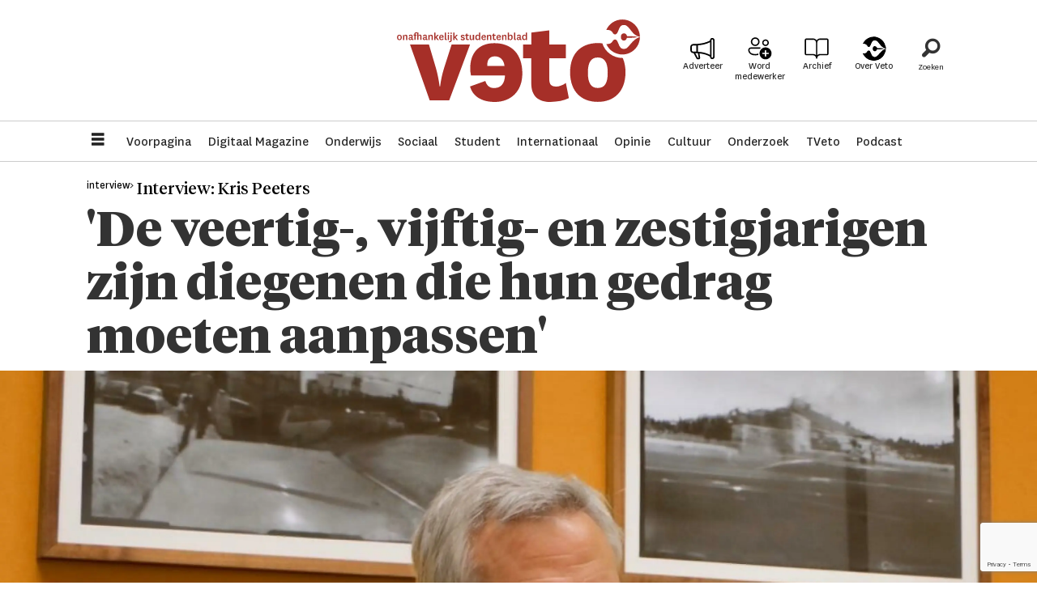

--- FILE ---
content_type: text/html; charset=UTF-8
request_url: https://www.veto.be/sociaal/de-veertig-vijftig-en-zestigjarigen-zijn-diegenen-die-hun-gedrag-moeten-aanpassen/199527
body_size: 23908
content:
<!DOCTYPE html>
<html lang="nl-BE" dir="ltr" class="resp_fonts">

    <head>
                
                <script type="module">
                    import { ClientAPI } from '/view-resources/baseview/public/common/ClientAPI/index.js?v=1768293024-L4';
                    window.labClientAPI = new ClientAPI({
                        pageData: {
                            url: 'https://www.veto.be/sociaal/de-veertig-vijftig-en-zestigjarigen-zijn-diegenen-die-hun-gedrag-moeten-aanpassen/199527',
                            pageType: 'article',
                            pageId: '199527',
                            section: 'sociaal',
                            title: '\'De veertig-, vijftig- en zestigjarigen zijn diegenen die hun gedrag moeten aanpassen\'',
                            seotitle: '\'De veertig-, vijftig- en zestigjarigen zijn diegenen die hun gedrag moeten aanpassen\'',
                            sometitle: '\'De veertig-, vijftig- en zestigjarigen zijn diegenen die hun gedrag moeten aanpassen\'',
                            description: 'Gisteren gaf federaal minister van Werk Kris Peeters het openingscollege van het vak Politieke Actualiteit. Veto ging met hem op de koffie met vragen over klimaat, Europa en jongeren in de politiek.',
                            seodescription: 'Gisteren gaf federaal minister van Werk Kris Peeters het openingscollege van het vak Politieke Actualiteit. Veto ging met hem op de koffie met vragen over klimaat, Europa en jongeren in de politiek.',
                            somedescription: 'Gisteren gaf federaal minister van Werk Kris Peeters het openingscollege van het vak Politieke Actualiteit. Veto ging met hem op de koffie met vragen over klimaat, Europa en jongeren in de politiek.',
                            device: 'desktop',
                            cmsVersion: '4.2.15',
                            contentLanguage: 'nl-BE',
                            published: '2019-02-13T07:00:00.000Z',
                            tags: ["daan delespaul", "interview", "pieter jespers", "sociaal"],
                            bylines: ["Pieter Jespers null", "Daan Delespaul null"],
                            site: {
                                domain: 'https://www.veto.be',
                                id: '2',
                                alias: 'veto'
                            }
                            // Todo: Add paywall info ...
                        },
                        debug: false
                    });
                </script>

                <title>'De veertig-, vijftig- en zestigjarigen zijn diegenen die hun gedrag moeten aanpassen'</title>
                <meta name="title" content="'De veertig-, vijftig- en zestigjarigen zijn diegenen die hun gedrag moeten aanpassen'">
                <meta name="description" content="Gisteren gaf federaal minister van Werk Kris Peeters het openingscollege van het vak Politieke Actualiteit. Veto ging met hem op de koffie met vragen over klimaat, Europa en jongeren in de politiek.">
                <meta http-equiv="Content-Type" content="text/html; charset=utf-8">
                <link rel="canonical" href="https://www.veto.be/sociaal/de-veertig-vijftig-en-zestigjarigen-zijn-diegenen-die-hun-gedrag-moeten-aanpassen/199527">
                <meta name="viewport" content="width=device-width, initial-scale=1">
                
                <meta property="og:type" content="article">
                <meta property="og:title" content="'De veertig-, vijftig- en zestigjarigen zijn diegenen die hun gedrag moeten aanpassen'">
                <meta property="og:description" content="Gisteren gaf federaal minister van Werk Kris Peeters het openingscollege van het vak Politieke Actualiteit. Veto ging met hem op de koffie met vragen over klimaat, Europa en jongeren in de politiek.">
                <meta property="article:published_time" content="2019-02-13T07:00:00.000Z">
                <meta property="article:modified_time" content="">
                <meta property="article:author" content="Pieter Jespers ">
                <meta property="article:author" content="Daan Delespaul ">
                <meta property="article:tag" content="daan delespaul">
                <meta property="article:tag" content="interview">
                <meta property="article:tag" content="pieter jespers">
                <meta property="article:tag" content="sociaal">
                <meta property="og:image" content="https://image.veto.be/149431.jpg?imageId=149431&panox=0&panoy=0&panow=0&panoh=0&width=1200&height=683">
                <meta property="og:image:width" content="1200">
                <meta property="og:image:height" content="684">
                <meta name="twitter:card" content="summary_large_image">
                
                <meta name="twitter:title" content="'De veertig-, vijftig- en zestigjarigen zijn diegenen die hun gedrag moeten aanpassen'">
                <meta name="twitter:description" content="Gisteren gaf federaal minister van Werk Kris Peeters het openingscollege van het vak Politieke Actualiteit. Veto ging met hem op de koffie met vragen over klimaat, Europa en jongeren in de politiek.">
                <meta name="twitter:image" content="https://image.veto.be/149431.jpg?imageId=149431&panox=0&panoy=0&panow=0&panoh=0&width=1200&height=683">
                <link rel="alternate" type="application/json+oembed" href="https://www.veto.be/sociaal/de-veertig-vijftig-en-zestigjarigen-zijn-diegenen-die-hun-gedrag-moeten-aanpassen/199527?lab_viewport=oembed">

                
                <script async src="https://pagead2.googlesyndication.com/pagead/js/adsbygoogle.js?client=ca-pub-9273155564102710" crossorigin="anonymous"></script>
                
                
                <meta property="og:url" content="https://www.veto.be/sociaal/de-veertig-vijftig-en-zestigjarigen-zijn-diegenen-die-hun-gedrag-moeten-aanpassen/199527">
                        <link type="image/png" rel="icon" sizes="32x32" href="/view-resources/dachser2/public/veto/favicon-32x32.png">
                        <link type="image/png" rel="icon" sizes="96x96" href="/view-resources/dachser2/public/veto/favicon-96x96.png">
                        <link type="image/png" rel="apple-touch-icon" sizes="120x120" href="/view-resources/dachser2/public/veto/favicon-120x120.png">
                        <link type="image/png" rel="apple-touch-icon" sizes="180x180" href="/view-resources/dachser2/public/veto/favicon-180x180.png">
                    
                <link rel="stylesheet" href="/view-resources/view/css/grid.css?v=1768293024-L4">
                <link rel="stylesheet" href="/view-resources/view/css/main.css?v=1768293024-L4">
                <link rel="stylesheet" href="/view-resources/view/css/colors.css?v=1768293024-L4">
                <link rel="stylesheet" href="/view-resources/view/css/print.css?v=1768293024-L4" media="print">
                <link rel="stylesheet" href="/view-resources/view/css/foundation-icons/foundation-icons.css?v=1768293024-L4">
                <link rel="stylesheet" href="/view-resources/view/css/site/veto.css?v=1768293024-L4">
                <style data-key="background_colors">
                    .bg-primary {background-color: rgba(166,47,40,1);color: #fff;}.bg-secondary {background-color: rgba(0,0,0,1);color: #fff;}.bg-tertiary {background-color: rgba(255,255,255,1);}.bg-quaternary {background-color: rgba(248,234,234,1);}@media (max-width: 1023px) { .color_mobile_bg-primary {background-color: rgba(166,47,40,1);color: #fff;}}@media (max-width: 1023px) { .color_mobile_bg-secondary {background-color: rgba(0,0,0,1);color: #fff;}}@media (max-width: 1023px) { .color_mobile_bg-tertiary {background-color: rgba(255,255,255,1);}}@media (max-width: 1023px) { .color_mobile_bg-quaternary {background-color: rgba(248,234,234,1);}}
                </style>
                <style data-key="background_colors_opacity">
                    .bg-primary.op-bg_20 {background-color: rgba(166, 47, 40, 0.2);color: #fff;}.bg-primary.op-bg_40 {background-color: rgba(166, 47, 40, 0.4);color: #fff;}.bg-primary.op-bg_60 {background-color: rgba(166, 47, 40, 0.6);color: #fff;}.bg-primary.op-bg_80 {background-color: rgba(166, 47, 40, 0.8);color: #fff;}.bg-secondary.op-bg_20 {background-color: rgba(0, 0, 0, 0.2);color: #fff;}.bg-secondary.op-bg_40 {background-color: rgba(0, 0, 0, 0.4);color: #fff;}.bg-secondary.op-bg_60 {background-color: rgba(0, 0, 0, 0.6);color: #fff;}.bg-secondary.op-bg_80 {background-color: rgba(0, 0, 0, 0.8);color: #fff;}.bg-tertiary.op-bg_20 {background-color: rgba(255, 255, 255, 0.2);}.bg-tertiary.op-bg_40 {background-color: rgba(255, 255, 255, 0.4);}.bg-tertiary.op-bg_60 {background-color: rgba(255, 255, 255, 0.6);}.bg-tertiary.op-bg_80 {background-color: rgba(255, 255, 255, 0.8);}.bg-quaternary.op-bg_20 {background-color: rgba(248, 234, 234, 0.2);}.bg-quaternary.op-bg_40 {background-color: rgba(248, 234, 234, 0.4);}.bg-quaternary.op-bg_60 {background-color: rgba(248, 234, 234, 0.6);}.bg-quaternary.op-bg_80 {background-color: rgba(248, 234, 234, 0.8);}@media (max-width: 1023px) { .color_mobile_bg-primary.op-bg_20 {background-color: rgba(166, 47, 40, 0.2);color: #fff;}}@media (max-width: 1023px) { .color_mobile_bg-primary.op-bg_40 {background-color: rgba(166, 47, 40, 0.4);color: #fff;}}@media (max-width: 1023px) { .color_mobile_bg-primary.op-bg_60 {background-color: rgba(166, 47, 40, 0.6);color: #fff;}}@media (max-width: 1023px) { .color_mobile_bg-primary.op-bg_80 {background-color: rgba(166, 47, 40, 0.8);color: #fff;}}@media (max-width: 1023px) { .color_mobile_bg-secondary.op-bg_20 {background-color: rgba(0, 0, 0, 0.2);color: #fff;}}@media (max-width: 1023px) { .color_mobile_bg-secondary.op-bg_40 {background-color: rgba(0, 0, 0, 0.4);color: #fff;}}@media (max-width: 1023px) { .color_mobile_bg-secondary.op-bg_60 {background-color: rgba(0, 0, 0, 0.6);color: #fff;}}@media (max-width: 1023px) { .color_mobile_bg-secondary.op-bg_80 {background-color: rgba(0, 0, 0, 0.8);color: #fff;}}@media (max-width: 1023px) { .color_mobile_bg-tertiary.op-bg_20 {background-color: rgba(255, 255, 255, 0.2);}}@media (max-width: 1023px) { .color_mobile_bg-tertiary.op-bg_40 {background-color: rgba(255, 255, 255, 0.4);}}@media (max-width: 1023px) { .color_mobile_bg-tertiary.op-bg_60 {background-color: rgba(255, 255, 255, 0.6);}}@media (max-width: 1023px) { .color_mobile_bg-tertiary.op-bg_80 {background-color: rgba(255, 255, 255, 0.8);}}@media (max-width: 1023px) { .color_mobile_bg-quaternary.op-bg_20 {background-color: rgba(248, 234, 234, 0.2);}}@media (max-width: 1023px) { .color_mobile_bg-quaternary.op-bg_40 {background-color: rgba(248, 234, 234, 0.4);}}@media (max-width: 1023px) { .color_mobile_bg-quaternary.op-bg_60 {background-color: rgba(248, 234, 234, 0.6);}}@media (max-width: 1023px) { .color_mobile_bg-quaternary.op-bg_80 {background-color: rgba(248, 234, 234, 0.8);}}
                </style>
                <style data-key="border_colors">
                    .border-bg-primary {border-color: rgba(166,47,40,1) !important;}.border-bg-secondary {border-color: rgba(0,0,0,1) !important;}.border-bg-tertiary {border-color: rgba(255,255,255,1) !important;}.border-bg-quaternary {border-color: rgba(248,234,234,1) !important;}@media (max-width: 1023px) { .mobile_border-bg-primary {border-color: rgba(166,47,40,1) !important;}}@media (max-width: 1023px) { .mobile_border-bg-secondary {border-color: rgba(0,0,0,1) !important;}}@media (max-width: 1023px) { .mobile_border-bg-tertiary {border-color: rgba(255,255,255,1) !important;}}@media (max-width: 1023px) { .mobile_border-bg-quaternary {border-color: rgba(248,234,234,1) !important;}}
                </style>
                <style data-key="font_colors">
                    .primary {color: rgba(0,0,0,1) !important;}.secondary {color: rgba(255,255,255,1) !important;}.tertiary {color: rgba(166,47,40,1) !important;}.quaternary {color: rgba(193,109,105,1) !important;}@media (max-width: 1023px) { .color_mobile_primary {color: rgba(0,0,0,1) !important;}}@media (max-width: 1023px) { .color_mobile_secondary {color: rgba(255,255,255,1) !important;}}@media (max-width: 1023px) { .color_mobile_tertiary {color: rgba(166,47,40,1) !important;}}@media (max-width: 1023px) { .color_mobile_quaternary {color: rgba(193,109,105,1) !important;}}
                </style>
                <style data-key="image_gradient">
                    .image-gradient-bg-primary .img:after {background-image: linear-gradient(to bottom, transparent 50%, rgba(166,47,40,1));content: "";position: absolute;top: 0;left: 0;right: 0;bottom: 0;pointer-events: none;}.image-gradient-bg-secondary .img:after {background-image: linear-gradient(to bottom, transparent 50%, rgba(0,0,0,1));content: "";position: absolute;top: 0;left: 0;right: 0;bottom: 0;pointer-events: none;}.image-gradient-bg-tertiary .img:after {background-image: linear-gradient(to bottom, transparent 50%, rgba(255,255,255,1));content: "";position: absolute;top: 0;left: 0;right: 0;bottom: 0;pointer-events: none;}.image-gradient-bg-quaternary .img:after {background-image: linear-gradient(to bottom, transparent 50%, rgba(248,234,234,1));content: "";position: absolute;top: 0;left: 0;right: 0;bottom: 0;pointer-events: none;}@media (max-width: 1023px) { .color_mobile_image-gradient-bg-primary .img:after {background-image: linear-gradient(to bottom, transparent 50%, rgba(166,47,40,1));content: "";position: absolute;top: 0;left: 0;right: 0;bottom: 0;pointer-events: none;}}@media (max-width: 1023px) { .color_mobile_image-gradient-bg-secondary .img:after {background-image: linear-gradient(to bottom, transparent 50%, rgba(0,0,0,1));content: "";position: absolute;top: 0;left: 0;right: 0;bottom: 0;pointer-events: none;}}@media (max-width: 1023px) { .color_mobile_image-gradient-bg-tertiary .img:after {background-image: linear-gradient(to bottom, transparent 50%, rgba(255,255,255,1));content: "";position: absolute;top: 0;left: 0;right: 0;bottom: 0;pointer-events: none;}}@media (max-width: 1023px) { .color_mobile_image-gradient-bg-quaternary .img:after {background-image: linear-gradient(to bottom, transparent 50%, rgba(248,234,234,1));content: "";position: absolute;top: 0;left: 0;right: 0;bottom: 0;pointer-events: none;}}.image-gradient-bg-primary.image-gradient-left .img:after {background-image: linear-gradient(to left, transparent 50%, rgba(166,47,40,1));}.image-gradient-bg-secondary.image-gradient-left .img:after {background-image: linear-gradient(to left, transparent 50%, rgba(0,0,0,1));}.image-gradient-bg-tertiary.image-gradient-left .img:after {background-image: linear-gradient(to left, transparent 50%, rgba(255,255,255,1));}.image-gradient-bg-quaternary.image-gradient-left .img:after {background-image: linear-gradient(to left, transparent 50%, rgba(248,234,234,1));}@media (max-width: 1023px) { .color_mobile_image-gradient-bg-primary.image-gradient-left .img:after {background-image: linear-gradient(to left, transparent 50%, rgba(166,47,40,1));}}@media (max-width: 1023px) { .color_mobile_image-gradient-bg-secondary.image-gradient-left .img:after {background-image: linear-gradient(to left, transparent 50%, rgba(0,0,0,1));}}@media (max-width: 1023px) { .color_mobile_image-gradient-bg-tertiary.image-gradient-left .img:after {background-image: linear-gradient(to left, transparent 50%, rgba(255,255,255,1));}}@media (max-width: 1023px) { .color_mobile_image-gradient-bg-quaternary.image-gradient-left .img:after {background-image: linear-gradient(to left, transparent 50%, rgba(248,234,234,1));}}.image-gradient-bg-primary.image-gradient-right .img:after {background-image: linear-gradient(to right, transparent 50%, rgba(166,47,40,1));}.image-gradient-bg-secondary.image-gradient-right .img:after {background-image: linear-gradient(to right, transparent 50%, rgba(0,0,0,1));}.image-gradient-bg-tertiary.image-gradient-right .img:after {background-image: linear-gradient(to right, transparent 50%, rgba(255,255,255,1));}.image-gradient-bg-quaternary.image-gradient-right .img:after {background-image: linear-gradient(to right, transparent 50%, rgba(248,234,234,1));}@media (max-width: 1023px) { .color_mobile_image-gradient-bg-primary.image-gradient-right .img:after {background-image: linear-gradient(to right, transparent 50%, rgba(166,47,40,1));}}@media (max-width: 1023px) { .color_mobile_image-gradient-bg-secondary.image-gradient-right .img:after {background-image: linear-gradient(to right, transparent 50%, rgba(0,0,0,1));}}@media (max-width: 1023px) { .color_mobile_image-gradient-bg-tertiary.image-gradient-right .img:after {background-image: linear-gradient(to right, transparent 50%, rgba(255,255,255,1));}}@media (max-width: 1023px) { .color_mobile_image-gradient-bg-quaternary.image-gradient-right .img:after {background-image: linear-gradient(to right, transparent 50%, rgba(248,234,234,1));}}.image-gradient-bg-primary.image-gradient-top .img:after {background-image: linear-gradient(to top, transparent 50%, rgba(166,47,40,1));}.image-gradient-bg-secondary.image-gradient-top .img:after {background-image: linear-gradient(to top, transparent 50%, rgba(0,0,0,1));}.image-gradient-bg-tertiary.image-gradient-top .img:after {background-image: linear-gradient(to top, transparent 50%, rgba(255,255,255,1));}.image-gradient-bg-quaternary.image-gradient-top .img:after {background-image: linear-gradient(to top, transparent 50%, rgba(248,234,234,1));}@media (max-width: 1023px) { .color_mobile_image-gradient-bg-primary.image-gradient-top .img:after {background-image: linear-gradient(to top, transparent 50%, rgba(166,47,40,1));}}@media (max-width: 1023px) { .color_mobile_image-gradient-bg-secondary.image-gradient-top .img:after {background-image: linear-gradient(to top, transparent 50%, rgba(0,0,0,1));}}@media (max-width: 1023px) { .color_mobile_image-gradient-bg-tertiary.image-gradient-top .img:after {background-image: linear-gradient(to top, transparent 50%, rgba(255,255,255,1));}}@media (max-width: 1023px) { .color_mobile_image-gradient-bg-quaternary.image-gradient-top .img:after {background-image: linear-gradient(to top, transparent 50%, rgba(248,234,234,1));}}
                </style>
                <style data-key="custom_css_variables">
                :root {
                    --lab_page_width: 1088px;
                    --lab_columns_gutter: 11px;
                    --space-top: ;
                    --space-top-adnuntiusAd: 120;
                }

                @media(max-width: 767px) {
                    :root {
                        --lab_columns_gutter: 10px;
                    }
                }

                @media(min-width: 767px) {
                    :root {
                    }
                }
                </style>
<script src="/view-resources/public/common/JWTCookie.js?v=1768293024-L4"></script>
<script src="/view-resources/public/common/Paywall.js?v=1768293024-L4"></script>
                <script>
                window.Dac = window.Dac || {};
                (function () {
                    if (navigator) {
                        window.Dac.clientData = {
                            language: navigator.language,
                            userAgent: navigator.userAgent,
                            innerWidth: window.innerWidth,
                            innerHeight: window.innerHeight,
                            deviceByMediaQuery: getDeviceByMediaQuery(),
                            labDevice: 'desktop', // Device from labrador
                            device: 'desktop', // Device from varnish
                            paywall: {
                                isAuthenticated: isPaywallAuthenticated(),
                                toggleAuthenticatedContent: toggleAuthenticatedContent,
                                requiredProducts: [],
                            },
                            page: {
                                id: '199527',
                                extId: 'veto-85c29352df06966a9110f8e0e3a1a781'
                            },
                            siteAlias: 'veto',
                            debug: window.location.href.includes('debug=1')
                        };
                        function getDeviceByMediaQuery() {
                            if (window.matchMedia('(max-width: 767px)').matches) return 'mobile';
                            if (window.matchMedia('(max-width: 1023px)').matches) return 'tablet';
                            return 'desktop';
                        }

                        function isPaywallAuthenticated() {
                            if (window.Dac && window.Dac.JWTCookie) {
                                var JWTCookie = new Dac.JWTCookie({ debug: false });
                                return JWTCookie.isAuthenticated();
                            }
                            return false;
                        }

                        function toggleAuthenticatedContent(settings) {
                            if (!window.Dac || !window.Dac.Paywall) {
                                return;
                            }
                            var Paywall = new Dac.Paywall();
                            var updateDOM = Paywall.updateDOM;

                            if(settings && settings.displayUserName) {
                                var userName = Paywall.getUserName().then((userName) => {
                                    updateDOM(userName !== false, userName, settings.optionalGreetingText);
                                });
                            } else {
                                updateDOM(window.Dac.clientData.paywall.isAuthenticated);
                            }
                        }
                    }
                }());
                </script>

                    <script type="module" src="/view-resources/baseview/public/common/baseview/moduleHandlers.js?v=1768293024-L4" data-cookieconsent="ignore"></script>
<!-- Global site tag (gtag.js) - Google Analytics -->
<script async src="https://www.googletagmanager.com/gtag/js?id=G-9CPHT9VXSJ"></script>
<script>
    window.dataLayer = window.dataLayer || [];
    function gtag(){dataLayer.push(arguments);}
    gtag('js', new Date());
    gtag('config', 'G-9CPHT9VXSJ');
</script>
                            <script src="https://cdn.adnuntius.com/adn.js" data-cookieconsent="ignore"></script>
                                <script>
                                    window.adn = window.adn || {};
                                    var adUnits = [];
                                    var handleAsTablet = (Dac.clientData.device === 'tablet' || Dac.clientData.innerWidth < 1316);

                                    if (!(handleAsTablet && 'true' === 'true')) {
                                        adUnits.push({ auId: '000000000020536e', auW: 300, auH: 850  });
                                    }
                                    if (!(handleAsTablet && 'true' === 'true')) {
                                        adUnits.push({ auId: '2b34b6', auW: 300, auH: 850  });
                                    }

                                    var adn_kv = adn_kv || [];
                                    adn_kv.push({ "tags": ["daan delespaul", "interview", "pieter jespers", "sociaal"] });

                                    const adnRequest = {
                                        requestTiming: 'onReady',
                                        adUnits: adUnits,
                                        kv: adn_kv
                                    };



                                    adn.request(adnRequest);
                                </script>
                <style id="dachser-vieweditor-styles">
                    body { font-family: "National"; font-weight: normal; font-style: normal; }
                    .articleHeader .headline { font-family: "Tiempos Headline"; font-weight: 300; font-style: normal; }
                    article.column .content .headline { font-family: "Tiempos Headline"; font-weight: normal; font-style: normal; }
                    .bodytext { font-family: "Tiempos Text"; font-weight: normal; font-style: normal; }
                    article.column .content .subtitle { font-family: "Tiempos Text"; font-weight: normal; font-style: normal; }
                    .bodytext > h2, .bodytext > h3 { font-family: "National"; font-weight: 700; font-style: normal; }
                    .articleHeader .subtitle { font-family: "Tiempos Headline"; font-weight: normal; font-style: normal; }
                    .byline { font-family: "National"; font-weight: normal; font-style: normal; }
                    .font-National { font-family: "National" !important; }
                    .font-National.font-weight-normal { font-weight: normal !important; }
                    .font-National.font-weight-bold { font-weight: 700 !important; }
                    .font-National.font-weight-black { font-weight: 900 !important; }
                    .font-TiemposHeadline { font-family: "Tiempos Headline" !important; }
                    .font-TiemposHeadline.font-weight-light { font-weight: 300 !important; }
                    .font-TiemposHeadline.font-weight-normal { font-weight: normal !important; }
                    .font-TiemposHeadline.font-weight-bold { font-weight: 700 !important; }
                    .font-TiemposHeadline.font-weight-black { font-weight: 900 !important; }
                    .font-TiemposText { font-family: "Tiempos Text" !important; }
                    .font-TiemposText.font-weight-normal { font-weight: normal !important; }
                    .font-TiemposText.font-weight-bold { font-weight: 700 !important; }
                </style>
                <style id="css_variables"></style>
                <script>
                    window.dachserData = {
                        _data: {},
                        _instances: {},
                        get: function(key) {
                            return dachserData._data[key] || null;
                        },
                        set: function(key, value) {
                            dachserData._data[key] = value;
                        },
                        push: function(key, value) {
                            if (!dachserData._data[key]) {
                                dachserData._data[key] = [];
                            }
                            dachserData._data[key].push(value);
                        },
                        setInstance: function(key, identifier, instance) {
                            if (!dachserData._instances[key]) {
                                dachserData._instances[key] = {};
                            }
                            dachserData._instances[key][identifier] = instance;
                        },
                        getInstance: function(key, identifier) {
                            return dachserData._instances[key] ? dachserData._instances[key][identifier] || null : null;
                        },
                        reflow: () => {}
                    };
                </script>
                

                <script type="application/ld+json">
                [{"@context":"http://schema.org","@type":"WebSite","name":"Veto","url":"https://www.veto.be"},{"@context":"https://schema.org","@type":"NewsArticle","headline":"'De veertig-, vijftig- en zestigjarigen zijn diegenen die hun gedrag moeten aanpassen'","description":"Gisteren gaf federaal minister van Werk Kris Peeters het openingscollege van het vak Politieke Actualiteit. Veto ging met hem op de koffie met vragen over klimaat, Europa en jongeren in de politiek.","mainEntityOfPage":{"@id":"https://www.veto.be/sociaal/de-veertig-vijftig-en-zestigjarigen-zijn-diegenen-die-hun-gedrag-moeten-aanpassen/199527"},"availableLanguage":[{"@type":"Language","alternateName":"nl-BE"}],"image":["https://image.veto.be/?imageId=149431&width=1200","https://image.veto.be/?imageId=149424&width=1200","https://image.veto.be/?imageId=149427&width=1200"],"keywords":"daan delespaul, interview, pieter jespers, sociaal","author":[{"@type":"Person","name":"Pieter Jespers null","url":"https://www.veto.bet/tag/pieter jespers"},{"@type":"Person","name":"Daan Delespaul null","url":"https://www.veto.bet/tag/daan delespaul"}],"publisher":{"@type":"Organization","name":"Veto","logo":{"@type":"ImageObject","url":"/view-resources/dachser2/public/veto/logo.svg"}},"datePublished":"2019-02-13T07:00:00.000Z"}]
                </script>                
                
                
                



        <meta property="article:section" content="sociaal">
<script>
var k5aMeta = { "paid": 0, "author": ["Pieter Jespers null", "Daan Delespaul null"], "tag": ["daan delespaul", "interview", "pieter jespers", "sociaal"], "title": "'De veertig-, vijftig- en zestigjarigen zijn diegenen die hun gedrag moeten aanpassen'", "teasertitle": "'De veertig-, vijftig- en zestigjarigen zijn diegenen die hun gedrag moeten aanpassen'", "kicker": "interview> Interview: Kris Peeters", "url": "https://www.veto.be/a/199527", "login": (Dac.clientData.paywall.isAuthenticated ? 1 : 0), "subscriber": (Dac.clientData.paywall.isAuthenticated ? 1 : 0), "subscriberId": (Dac.clientData.subscriberId ? `"${ Dac.clientData.subscriberId }"` : "") };
</script>
                <script src="//cl.k5a.io/6156b8c81b4d741e051f44c2.js" async></script>


        <style>
            :root {
                
                
            }
        </style>
        
        
    </head>

    <body class="l4 article site_veto section_sociaal"
        
        
        >

        
        <script>
        document.addEventListener("DOMContentLoaded", (event) => {
            setScrollbarWidth();
            window.addEventListener('resize', setScrollbarWidth);
        });
        function setScrollbarWidth() {
            const root = document.querySelector(':root');
            const width = (window.innerWidth - document.body.offsetWidth < 21) ? window.innerWidth - document.body.offsetWidth : 15;
            root.style.setProperty('--lab-scrollbar-width', `${ width }px`);
        }
        </script>

        
        <a href="#main" class="skip-link">Jump to main content</a>

        <header class="pageElement pageHeader">
    <div class="section topline fixed">
    <div class="row grid-align-center">
    <div class="hamburger to-be-expanded dac-hidden-desktop-up" data-id="pageElements-4">
    <div class="positionRelative">
        <span class="hamburger-button hamburger-expander ">
            <button class="burger-btn" aria-label="Menu openen" aria-expanded="false" aria-controls="hamburger-container" aria-haspopup="menu">
                    <i class="open fi-list"></i>
                    <i class="close fi-x"></i>
            </button>
        </span>
    </div>

        <div class="hamburger-container" id="hamburger-container">
            <div class="row">
                <p class="text hamburger-heading">Menu</p>
<nav class="navigation mainMenu">
	<ul class="menu-list">
			<li class="first-list-item ">
				<a href="https://www.veto.be/" target="_self">Voorpagina</a>
			</li>
			<li class="first-list-item ">
				<a href="/digitaal-magazine" target="_self">Digitaal Magazine</a>
			</li>
			<li class="first-list-item ">
				<a href="/tag/onderwijs" target="_self">Onderwijs</a>
			</li>
			<li class="first-list-item ">
				<a href="/tag/sociaal" target="_self">Sociaal</a>
			</li>
			<li class="first-list-item ">
				<a href="/tag/student" target="_self">Student</a>
			</li>
			<li class="first-list-item ">
				<a href="/tag/internationaal" target="_self">Internationaal</a>
			</li>
			<li class="first-list-item ">
				<a href="/tag/opinie" target="_self">Opinie</a>
			</li>
			<li class="first-list-item ">
				<a href="/tag/cultuur" target="_self">Cultuur</a>
			</li>
			<li class="first-list-item ">
				<a href="/tag/onderzoek" target="_self">Onderzoek</a>
			</li>
			<li class="first-list-item ">
				<a href="/tag/video" target="_self">TVeto</a>
			</li>
			<li class="first-list-item dac-hidden-desktop-up dac-hidden-desktop-down">
				<a href="/tag/ku%20leugen" target="_self">Satire</a>
			</li>
			<li class="first-list-item dac-hidden-desktop-up dac-hidden-desktop-down">
				<a href="/tag/english" target="_self">English</a>
			</li>
			<li class="first-list-item dac-hidden-desktop-up dac-hidden-desktop-down">
				<a href="/tag/beeld" target="_self">Beeld</a>
			</li>
			<li class="first-list-item dac-hidden-desktop-up dac-hidden-desktop-down">
				<a href="tag/puzzel" target="_self">Puzzel</a>
			</li>
			<li class="first-list-item ">
				<a href="/tag/podcast" target="_self">Podcast</a>
			</li>
	</ul>
</nav>



	<script>
		(function () {
			const menuLinks = document.querySelectorAll(`nav.mainMenu ul li a`);
			for (let i = 0; i < menuLinks.length; i++) {
				const link = menuLinks[i].pathname;
				if (link === window.location.pathname) {
					menuLinks[i].parentElement.classList.add('lab-link-active');
				} else {
					menuLinks[i].parentElement.classList.remove('lab-link-active');
				}
			}
		})();
	</script>

<nav class="navigation topBarMenu">
	<ul class="menu-list">
			<li class="first-list-item ad">
				<a href="/adverteer" target="_self">Adverteer</a>
			</li>
			<li class="first-list-item plus mobile-btn">
				<a href="/meewerken-bij-veto" target="_self">Word medewerker</a>
			</li>
			<li class="first-list-item book">
				<a href="/archief" target="_self">Archief</a>
			</li>
			<li class="first-list-item pen">
				<a href="https://www.veto.be/over-veto" target="_self">Over Veto</a>
			</li>
	</ul>
</nav>



	<script>
		(function () {
			const menuLinks = document.querySelectorAll(`nav.topBarMenu ul li a`);
			for (let i = 0; i < menuLinks.length; i++) {
				const link = menuLinks[i].pathname;
				if (link === window.location.pathname) {
					menuLinks[i].parentElement.classList.add('lab-link-active');
				} else {
					menuLinks[i].parentElement.classList.remove('lab-link-active');
				}
			}
		})();
	</script>


            </div>
        </div>
</div>

<script>
    (function(){
        const burgerButton = document.querySelector('[data-id="pageElements-4"] .burger-btn');
        const dropdownCloseSection = document.querySelector('[data-id="pageElements-4"] .dropdown-close-section');

        function toggleDropdown() {
            // Toggle the expanded class and aria-expanded attribute
            document.querySelector('[data-id="pageElements-4"].hamburger.to-be-expanded').classList.toggle('expanded');
            burgerButton.setAttribute('aria-expanded', burgerButton.getAttribute('aria-expanded') === 'true' ? 'false' : 'true');
            burgerButton.setAttribute('aria-label', burgerButton.getAttribute('aria-expanded') === 'true' ? 'Menu sluiten' : 'Menu openen');

            // This doesn't seem to do anything? But there's styling dependent on it some places
            document.body.classList.toggle('hamburger-expanded');
        }

        // Called via the eventlistener - if the key is Escape, toggle the dropdown and remove the eventlistener
        function closeDropdown(e) {
            if(e.key === 'Escape') {
                toggleDropdown();
                // Set the focus back on the button when clicking escape, so the user can continue tabbing down
                // the page in a natural flow
                document.querySelector('[data-id="pageElements-4"] .burger-btn').focus();
                window.removeEventListener('keydown', closeDropdown);
            }
        }

        if(burgerButton) {
            burgerButton.addEventListener('click', function(e) {
                e.preventDefault();
                toggleDropdown();

                // If the menu gets expanded, add the eventlistener that will close it on pressing Escape
                // else, remove the eventlistener otherwise it will continue to listen for escape even if the menu is closed.
                if(document.querySelector('[data-id="pageElements-4"] .burger-btn').getAttribute('aria-expanded') === 'true') {
                    window.addEventListener('keydown', closeDropdown);
                } else {
                    window.removeEventListener('keydown', closeDropdown);
                }
            })
        }
        if (dropdownCloseSection) {
            dropdownCloseSection.addEventListener('click', function(e) {
                e.preventDefault();
                toggleDropdown();
            });
        }

        document.querySelectorAll('.hamburger .hamburger-expander, .hamburger .hamburger-container, .stop-propagation').forEach(function (element) {
            element.addEventListener('click', function (e) {
                e.stopPropagation();
            });
        });
    }());
</script>
<figure class="logo">
    <a href=" //veto.be" aria-label="Ga naar de startpagina">
        <img src="/view-resources/dachser2/public/veto/logo.svg"
            alt="Ga naar de startpagina. Logo, veto.no"
            width="300"
            >
    </a>
</figure>
<div class="row grid-justify-end">
<nav class="navigation topBarMenu">
	<ul class="menu-list">
			<li class="first-list-item ad">
				<a href="/adverteer" target="_self">Adverteer</a>
			</li>
			<li class="first-list-item plus mobile-btn">
				<a href="/meewerken-bij-veto" target="_self">Word medewerker</a>
			</li>
			<li class="first-list-item book">
				<a href="/archief" target="_self">Archief</a>
			</li>
			<li class="first-list-item pen">
				<a href="https://www.veto.be/over-veto" target="_self">Over Veto</a>
			</li>
	</ul>
</nav>



	<script>
		(function () {
			const menuLinks = document.querySelectorAll(`nav.topBarMenu ul li a`);
			for (let i = 0; i < menuLinks.length; i++) {
				const link = menuLinks[i].pathname;
				if (link === window.location.pathname) {
					menuLinks[i].parentElement.classList.add('lab-link-active');
				} else {
					menuLinks[i].parentElement.classList.remove('lab-link-active');
				}
			}
		})();
	</script>

<div data-id="pageElements-12" class="search to-be-expanded">

        <button class="search-button search-expander" aria-label="Zoeken"  aria-expanded="false" aria-controls="search-input-12" >
                <i class="open fi-magnifying-glass"></i>
                <i class="close fi-x"></i>
        </button>

    <form class="search-container" action="/cse" method="get" role="search">
        <label for="search-input-12" class="visuallyhidden">Zoeken</label>
        <input type="text" id="search-input-12" name="q" placeholder="Zoeken...">
    </form>
</div>

        <script>
            // Do the check for the search button inside the if statement, so we don't set a global const if there are multiple search buttons
            if (document.querySelector('[data-id="pageElements-12"] .search-button')) {
                // Now we can set a const that is only available inside the if scope
                const searchButton = document.querySelector('[data-id="pageElements-12"] .search-button');
                searchButton.addEventListener('click', (event) => {
                    event.preventDefault();
                    event.stopPropagation();

                    // Toggle the expanded class on the search button and set the aria-expanded attribute.
                    searchButton.parentElement.classList.toggle('expanded');
                    searchButton.setAttribute('aria-expanded', searchButton.getAttribute('aria-expanded') === 'true' ? 'false' : 'true');
                    searchButton.setAttribute('aria-label', searchButton.getAttribute('aria-expanded') === 'true' ? 'Zoeken sluiten' : 'Open zoeken');

                    // Set focus to the input. 
                    // This might be dodgy due to moving focus automatically, but we'll keep it in for now.
                    if (searchButton.getAttribute('aria-expanded') === 'true') {
                        document.getElementById('search-input-12').focus();
                    }
                }, false);
            }

            if (document.getElementById('bonusButton')) {
                document.getElementById('bonusButton').addEventListener('click', (event) => {
                    document.querySelector('[data-id="pageElements-12"] .search-container').submit();
                }, false);
            }

            /*
                There should probably be some sort of sorting of the elements, so that if the search button is to the right,
                the tab order should be the input before the button.
                This is a job for future me.
            */
        </script>

</div>

</div>

</div>
<div class="section mainline">
    <div class="row">
    <div class="hamburger to-be-expanded dac-hidden-desktop-down" data-id="pageElements-15">
    <div class="positionRelative">
        <span class="hamburger-button hamburger-expander ">
            <button class="burger-btn" aria-label="Menu openen" aria-expanded="false" aria-controls="hamburger-container" aria-haspopup="menu">
                    <i class="open fi-list"></i>
                    <i class="close fi-x"></i>
            </button>
        </span>
            <div class="hamburger-container" id="hamburger-container">        
                <p class="text hamburger-heading">Menu</p>
<nav class="navigation mainMenu">
	<ul class="menu-list">
			<li class="first-list-item ">
				<a href="https://www.veto.be/" target="_self">Voorpagina</a>
			</li>
			<li class="first-list-item ">
				<a href="/digitaal-magazine" target="_self">Digitaal Magazine</a>
			</li>
			<li class="first-list-item ">
				<a href="/tag/onderwijs" target="_self">Onderwijs</a>
			</li>
			<li class="first-list-item ">
				<a href="/tag/sociaal" target="_self">Sociaal</a>
			</li>
			<li class="first-list-item ">
				<a href="/tag/student" target="_self">Student</a>
			</li>
			<li class="first-list-item ">
				<a href="/tag/internationaal" target="_self">Internationaal</a>
			</li>
			<li class="first-list-item ">
				<a href="/tag/opinie" target="_self">Opinie</a>
			</li>
			<li class="first-list-item ">
				<a href="/tag/cultuur" target="_self">Cultuur</a>
			</li>
			<li class="first-list-item ">
				<a href="/tag/onderzoek" target="_self">Onderzoek</a>
			</li>
			<li class="first-list-item ">
				<a href="/tag/video" target="_self">TVeto</a>
			</li>
			<li class="first-list-item dac-hidden-desktop-up dac-hidden-desktop-down">
				<a href="/tag/ku%20leugen" target="_self">Satire</a>
			</li>
			<li class="first-list-item dac-hidden-desktop-up dac-hidden-desktop-down">
				<a href="/tag/english" target="_self">English</a>
			</li>
			<li class="first-list-item dac-hidden-desktop-up dac-hidden-desktop-down">
				<a href="/tag/beeld" target="_self">Beeld</a>
			</li>
			<li class="first-list-item dac-hidden-desktop-up dac-hidden-desktop-down">
				<a href="tag/puzzel" target="_self">Puzzel</a>
			</li>
			<li class="first-list-item ">
				<a href="/tag/podcast" target="_self">Podcast</a>
			</li>
	</ul>
</nav>



	<script>
		(function () {
			const menuLinks = document.querySelectorAll(`nav.mainMenu ul li a`);
			for (let i = 0; i < menuLinks.length; i++) {
				const link = menuLinks[i].pathname;
				if (link === window.location.pathname) {
					menuLinks[i].parentElement.classList.add('lab-link-active');
				} else {
					menuLinks[i].parentElement.classList.remove('lab-link-active');
				}
			}
		})();
	</script>

<nav class="navigation topBarMenu">
	<ul class="menu-list">
			<li class="first-list-item ad">
				<a href="/adverteer" target="_self">Adverteer</a>
			</li>
			<li class="first-list-item plus mobile-btn">
				<a href="/meewerken-bij-veto" target="_self">Word medewerker</a>
			</li>
			<li class="first-list-item book">
				<a href="/archief" target="_self">Archief</a>
			</li>
			<li class="first-list-item pen">
				<a href="https://www.veto.be/over-veto" target="_self">Over Veto</a>
			</li>
	</ul>
</nav>



	<script>
		(function () {
			const menuLinks = document.querySelectorAll(`nav.topBarMenu ul li a`);
			for (let i = 0; i < menuLinks.length; i++) {
				const link = menuLinks[i].pathname;
				if (link === window.location.pathname) {
					menuLinks[i].parentElement.classList.add('lab-link-active');
				} else {
					menuLinks[i].parentElement.classList.remove('lab-link-active');
				}
			}
		})();
	</script>


            </div>
    </div>

</div>

<script>
    (function(){
        const burgerButton = document.querySelector('[data-id="pageElements-15"] .burger-btn');
        const dropdownCloseSection = document.querySelector('[data-id="pageElements-15"] .dropdown-close-section');

        function toggleDropdown() {
            // Toggle the expanded class and aria-expanded attribute
            document.querySelector('[data-id="pageElements-15"].hamburger.to-be-expanded').classList.toggle('expanded');
            burgerButton.setAttribute('aria-expanded', burgerButton.getAttribute('aria-expanded') === 'true' ? 'false' : 'true');
            burgerButton.setAttribute('aria-label', burgerButton.getAttribute('aria-expanded') === 'true' ? 'Menu sluiten' : 'Menu openen');

            // This doesn't seem to do anything? But there's styling dependent on it some places
            document.body.classList.toggle('hamburger-expanded');
        }

        // Called via the eventlistener - if the key is Escape, toggle the dropdown and remove the eventlistener
        function closeDropdown(e) {
            if(e.key === 'Escape') {
                toggleDropdown();
                // Set the focus back on the button when clicking escape, so the user can continue tabbing down
                // the page in a natural flow
                document.querySelector('[data-id="pageElements-15"] .burger-btn').focus();
                window.removeEventListener('keydown', closeDropdown);
            }
        }

        if(burgerButton) {
            burgerButton.addEventListener('click', function(e) {
                e.preventDefault();
                toggleDropdown();

                // If the menu gets expanded, add the eventlistener that will close it on pressing Escape
                // else, remove the eventlistener otherwise it will continue to listen for escape even if the menu is closed.
                if(document.querySelector('[data-id="pageElements-15"] .burger-btn').getAttribute('aria-expanded') === 'true') {
                    window.addEventListener('keydown', closeDropdown);
                } else {
                    window.removeEventListener('keydown', closeDropdown);
                }
            })
        }
        if (dropdownCloseSection) {
            dropdownCloseSection.addEventListener('click', function(e) {
                e.preventDefault();
                toggleDropdown();
            });
        }

        document.querySelectorAll('.hamburger .hamburger-expander, .hamburger .hamburger-container, .stop-propagation').forEach(function (element) {
            element.addEventListener('click', function (e) {
                e.stopPropagation();
            });
        });
    }());
</script>
<nav class="navigation mainMenu">
	<ul class="menu-list">
			<li class="first-list-item ">
				<a href="https://www.veto.be/" target="_self">Voorpagina</a>
			</li>
			<li class="first-list-item ">
				<a href="/digitaal-magazine" target="_self">Digitaal Magazine</a>
			</li>
			<li class="first-list-item ">
				<a href="/tag/onderwijs" target="_self">Onderwijs</a>
			</li>
			<li class="first-list-item ">
				<a href="/tag/sociaal" target="_self">Sociaal</a>
			</li>
			<li class="first-list-item ">
				<a href="/tag/student" target="_self">Student</a>
			</li>
			<li class="first-list-item ">
				<a href="/tag/internationaal" target="_self">Internationaal</a>
			</li>
			<li class="first-list-item ">
				<a href="/tag/opinie" target="_self">Opinie</a>
			</li>
			<li class="first-list-item ">
				<a href="/tag/cultuur" target="_self">Cultuur</a>
			</li>
			<li class="first-list-item ">
				<a href="/tag/onderzoek" target="_self">Onderzoek</a>
			</li>
			<li class="first-list-item ">
				<a href="/tag/video" target="_self">TVeto</a>
			</li>
			<li class="first-list-item dac-hidden-desktop-up dac-hidden-desktop-down">
				<a href="/tag/ku%20leugen" target="_self">Satire</a>
			</li>
			<li class="first-list-item dac-hidden-desktop-up dac-hidden-desktop-down">
				<a href="/tag/english" target="_self">English</a>
			</li>
			<li class="first-list-item dac-hidden-desktop-up dac-hidden-desktop-down">
				<a href="/tag/beeld" target="_self">Beeld</a>
			</li>
			<li class="first-list-item dac-hidden-desktop-up dac-hidden-desktop-down">
				<a href="tag/puzzel" target="_self">Puzzel</a>
			</li>
			<li class="first-list-item ">
				<a href="/tag/podcast" target="_self">Podcast</a>
			</li>
	</ul>
</nav>



	<script>
		(function () {
			const menuLinks = document.querySelectorAll(`nav.mainMenu ul li a`);
			for (let i = 0; i < menuLinks.length; i++) {
				const link = menuLinks[i].pathname;
				if (link === window.location.pathname) {
					menuLinks[i].parentElement.classList.add('lab-link-active');
				} else {
					menuLinks[i].parentElement.classList.remove('lab-link-active');
				}
			}
		})();
	</script>


</div>

</div>


    <script>
        (function () {
            if (!'IntersectionObserver' in window) { return;}

            var scrollEvents = scrollEvents || [];
            var event = {
                target: 'header.pageHeader',
                offset: '70px',
                classes: [],
                styles: []
            };
            var classItem = {
                selector: '.pageHeader',
                class: []
            };
            classItem.class.push('fixed');
            event.classes.push(classItem);
            scrollEvents.push(event);


            if (scrollEvents) {
                const domInterface = {
                    classList: {
                        remove: () => {},
                        add: () => {}
                    },
                    style: {
                        cssText: ''
                    }
                };
                scrollEvents.forEach(function(event) {
                    var callback = function (entries, observer) {
                        if (!entries[0]) { return; }
                        if (entries[0].isIntersecting) {
                            event.styles.forEach(function(item) {
                                (document.querySelector(item.selector) || domInterface).style.cssText = "";
                            });
                            event.classes.forEach(function(item) {
                                item.class.forEach(function(classname) {
                                    (document.querySelector(item.selector) || domInterface).classList.remove(classname);
                                });
                            });
                        } else {
                            event.styles.forEach(function(item) {
                                (document.querySelector(item.selector) || domInterface).style.cssText = item.style;
                            });
                            event.classes.forEach(function(item) {
                                item.class.forEach(function(classname) {
                                    (document.querySelector(item.selector) || domInterface).classList.add(classname);
                                });
                            });
                        }
                    };

                    var observer = new IntersectionObserver(callback, {
                        rootMargin: event.offset,
                        threshold: 1
                    });
                    var target = document.querySelector(event.target);
                    if (target) {
                        observer.observe(target);
                    }
                });
            }
        }());

        window.Dac.clientData.paywall.toggleAuthenticatedContent(); 
    </script>
</header>

        

        
                


        <section id="mainArticleSection" class="main article">
            
            <main class="pageWidth">
                <article class=" "
                    
                >

                    <section class="main article k5a-article" id="main">

                            <div></div>
<script>
(function() {
    let windowUrl = window.location.href;
    windowUrl = windowUrl.substring(windowUrl.indexOf('?') + 1);
    let messageElement = document.querySelector('.shareableMessage');
    if (windowUrl && windowUrl.includes('code') && windowUrl.includes('expires')) {
        messageElement.style.display = 'block';
    } 
})();
</script>


                        <div data-element-guid="ab23fa83-721c-40bc-a286-8f7314a53373" class="articleHeader column desktop-fullWidth mobile-fullWidth desktop-fullWithLimit mobile-fullWithLimit hasCaption">

    


    <p class="kicker tm18 color_mobile_no_bg_color primary color_mobile_primary font-TiemposHeadline" style=""><span data-lab-fontface="National" class="font-National t19" data-lab-text_size_desktop="19"><sup><span data-lab-text_size_desktop="14" class="t14 tm14" data-lab-text_size_mobile="14">interview></span> </sup></span> Interview: Kris Peeters</p>
    <h1 class="headline mainTitle t60 font-weight-black m-font-weight-black no_italic m-no_italic" style="">'De veertig-, vijftig- en zestigjarigen zijn diegenen die hun gedrag moeten aanpassen'</h1>


    <div class="media">
            
            <figure data-element-guid="3afcfa20-9347-4e86-88bd-5ed393d0198f" class="headerImage">
    <div class="img fullwidthTarget">
        <picture>
            <source srcset="https://image.veto.be/149431.webp?imageId=149431&width=3000&height=1350&format=webp" 
                width="1800"
                height="810"
                media="(min-width: 768px)"
                type="image/webp">    
            <source srcset="https://image.veto.be/149431.webp?imageId=149431&width=3000&height=1350&format=jpg" 
                width="1800"
                height="810"
                media="(min-width: 768px)"
                type="image/jpeg">    
            <source srcset="https://image.veto.be/149431.webp?imageId=149431&width=960&height=432&format=webp" 
                width="480"
                height="216"
                media="(max-width: 767px)"
                type="image/webp">    
            <source srcset="https://image.veto.be/149431.webp?imageId=149431&width=960&height=432&format=jpg" 
                width="480"
                height="216"
                media="(max-width: 767px)"
                type="image/jpeg">    
            <img src="https://image.veto.be/149431.webp?imageId=149431&width=960&height=432&format=jpg"
                width="480"
                height="216"
                title="'De veertig-, vijftig- en zestigjarigen zijn diegenen die hun gedrag moeten aanpassen'"
                alt="" 
                
                style=""    
                >
        </picture>        
        
    </div>
    
</figure>

            
            
            
            
            
            
            
            
            
            
            
        <div class="floatingText"></div>
    </div>


    <div class="caption " data-showmore="Laat meer zien">
        <figcaption itemprop="caption" class=""></figcaption>
        <figcaption itemprop="author" class="font-National" data-byline-prefix="">© Stijn Winkels</figcaption>
    </div>



    <h2 class="subtitle t20 tm19" style="">Gisteren gaf federaal minister van Werk Kris Peeters het openingscollege van het vak Politieke Actualiteit. Veto ging met hem op de koffie met vragen over klimaat, Europa en jongeren in de politiek.</h2>



        <div data-element-guid="985273e9-4a79-4d5a-8955-6cafd4eb9bde" class="meta">
    

    <div class="bylines">
        <div data-element-guid="443b039c-9046-457a-bb2b-68b354e29a9f" class="byline column" itemscope itemtype="http://schema.org/Person">
    
    <div class="content">
            
        <address class="name">
                <a rel="author" itemprop="url" href="https:&#x2F;&#x2F;www.veto.bet&#x2F;tag&#x2F;pieter jespers">
                <span class="lab-hidden-byline-name" itemprop="name">Pieter Jespers </span>
                    <span class="firstname tertiary color_mobile_tertiary no_italic m-no_italic">Pieter Jespers</span>
                </a>
        </address>
    </div>
</div>
<div data-element-guid="c1966b44-29f9-46c2-f894-b31784cc3834" class="byline column" itemscope itemtype="http://schema.org/Person">
    
    <div class="content">
            
        <address class="name">
                <a rel="author" itemprop="url" href="https:&#x2F;&#x2F;www.veto.bet&#x2F;tag&#x2F;daan delespaul">
                <span class="lab-hidden-byline-name" itemprop="name">Daan Delespaul </span>
                    <span class="firstname tertiary color_mobile_tertiary no_italic m-no_italic">Daan Delespaul</span>
                </a>
        </address>
    </div>
</div>

        
    </div>
    
    <div class="dates">
    
        <span class="dateGroup datePublished">
            <span class="dateLabel">Gepubliceerd</span>
            <time datetime="2019-02-13T07:00:00.000Z" title="Gepubliceerd 13/02/2019 - 08:00">13/02/2019 - 08:00</time>
        </span>
    </div>


    <div class="social">
            <a target="_blank" href="https://www.facebook.com/sharer.php?u=https%3A%2F%2Fwww.veto.be%2Fsociaal%2Fde-veertig-vijftig-en-zestigjarigen-zijn-diegenen-die-hun-gedrag-moeten-aanpassen%2F199527" class="fi-social-facebook" aria-label="Delen op Facebook"></a>
            <a target="_blank" href="https://twitter.com/intent/tweet?url=https%3A%2F%2Fwww.veto.be%2Fsociaal%2Fde-veertig-vijftig-en-zestigjarigen-zijn-diegenen-die-hun-gedrag-moeten-aanpassen%2F199527" class="fi-social-twitter" aria-label="Delen op X (Twitter)"></a>
            <a target="_blank" href="https://www.linkedin.com/sharing/share-offsite/?url=https%3A%2F%2Fwww.veto.be%2Fsociaal%2Fde-veertig-vijftig-en-zestigjarigen-zijn-diegenen-die-hun-gedrag-moeten-aanpassen%2F199527" class="fi-social-linkedin" aria-label="Delen op LinkedIn"></a>
            <button onClick=navigator.clipboard.writeText("https://www.veto.be/sociaal/de-veertig-vijftig-en-zestigjarigen-zijn-diegenen-die-hun-gedrag-moeten-aanpassen/199527"); class="fi-social-copyLink" aria-label="Link kopiëren"></button>
            <a target="_blank" href="https://bsky.app/intent/compose?text='De%20veertig-%2C%20vijftig-%20en%20zestigjarigen%20zijn%20diegenen%20die%20hun%20gedrag%20moeten%20aanpassen'%0Ahttps%3A%2F%2Fwww.veto.be%2Fsociaal%2Fde-veertig-vijftig-en-zestigjarigen-zijn-diegenen-die-hun-gedrag-moeten-aanpassen%2F199527" class="fi-social-bluesky" aria-label="Delen op Bluesky"></a>
    </div>



</div>

</div>


                        

                        
                        


                        

                        <div data-element-guid="985273e9-4a79-4d5a-8955-6cafd4eb9bde" class="bodytext large-12 small-12 medium-12">
    
    

    <p><strong>Met de recente klimaatacties werden de pijlen steeds meer op de CD&amp;V gericht. Wat zal het antwoord van uw partij zijn op die acties van de jongeren? Zal meneer Van den Heuvel, de nieuwe minister voor Leefmilieu, een ander beleid voeren? </strong></p><p>Ik heb heel veel respect voor al diegenen die op straat komen en hun bezorgdheid uiten. Het is zeer hoopgevend dat men daar de nodige tijd voor uittrekt, dus respect voor wie dat doet. Voor de politiek is dit uiteindelijk een belangrijk element om stappen vooruit te zetten. Er is eigenlijk al veel gebeurd is op vlak van klimaat; bijvoorbeeld het Nationaal Klimaatplan. De vraag is nu om dat concreet te maken.</p><p><strong>Is het dan de perceptie die fout zit bij de jongeren?</strong></p><p>Ik denk dat de jongeren per definitie heel ambitieus zijn en ambitieus zijn inzake klimaat is een goede zaak. Als je naar 2030 kijkt dan is het de groep van veertig- en vijftigers de groep die de zaken anders zal moeten aanpakken. Ik ga ervan uit dat de zestienjarigen niet diegenen met een auto of woning zijn. De veertig-, vijftig- en zestigjarigen zijn diegenen die hun gedrag moeten aanpassen en die ook daarmee het meest zullen geconfronteerd worden.</p><p>Waar ik persoonlijk heel bezorgd om ben is het sociale element. Een elektrische wagen is goed, maar de kostprijs daarvan – ook al krijg je daar ook nog wat subsidies voor – is toch zeer, zeer hoog. De jongeren geven zeer goede signalen maar nu komt het erop aan om dat concreet te maken en maatregelen te treffen. Ik hoop dat we van deze elementen dan ook gebruik kunnen maken om van België een<em> frontrunner </em>te maken inzake klimaat. We waren nu immers wat aan het achteruitzakken in de ranking, maar met dit draagvlak kunnen we het debat heropenen. </p><div data-element-guid="b3fdf60b-bd83-4c7a-8384-fa9c5518b839" class="quotebox column desktop-floatLeft mobile-floatLeft small-12 large-8 small-abs-12 large-abs-8">
    
    <div class="content"
        style="--bg-color: var(--); --text-color: var(--); " 
        >
        
        <h3 class="quote font-weight-bold m-font-weight-bold tertiary color_mobile_tertiary font-National no_italic m-no_italic"
            style=""
        >
            'Ik denk dat de jongeren per definitie heel ambitieus zijn en ambitieus zijn inzake klimaat is een goede zaak'
        </h3>
        <p class="author quaternary color_mobile_quaternary font-TiemposText"
            style="">Kris Peeters (CD&V)</p>
    </div>
</div>
<p>We kunnen inderdaad afspreken om onze huizen beter te isoleren. Oké, maar dan moet je de mensen ook zover krijgen om dat ook te doen. Als je nu als jong afgestudeerde een appartement wilt kopen is dat bijna onmogelijk zonder de hulp van je ouders. Je moet dan nog beginnen met dubbele beglazing, maar de mensen hebben daar bijna geen geld meer voor. De politiek moet daar oplossingen voor vinden.</p><p>We zitten natuurlijk nu nog een goeie 100 dagen van de verkiezingen en we moeten daar ook realistisch in zijn. Wat kan er nog in zo’n 100 dagen, in het bijzonder met de federale regering in lopende zaken en de aankomende regeringsvorming? De recente acties zijn hartverwarmend, niet alleen in België, maar nu ook in andere landen. Er is internationaal iets bezig, en dat is zeer positief. “We hebben geen planeet B” is een hele mooie slogan. Dat is heel krachtig en we moeten nu de juiste keuzes maken. De meeste politici zijn ervan overtuigd dat we iets moeten doen, dus dat is niet het probleem. De vraag is welke maatregelen we nu nemen. </p><p><strong>Toch zijn er nu heel wat mensen die zich vragen stellen of de CD&amp;V daarvoor de juiste partij is gezien de tegenstrijdige communicatie die de laatste dagen naar buiten komt. Exponent daarvan was allicht minister De Crem die cavalier seul speelde rond het ecorealisme. Is er hier een structureel probleem binnen uw partij of is het eerder een teken van een beginnend debat?</strong> </p><p>Wij hebben vele invalshoeken en soms loopt de communicatie niet zoals we dat graag zouden hebben. Wij hebben wel een duidelijke visie. Het rentmeesterschap is een woord dat op ons kleeft. Kijk naar de realiteit: Joke Schauvliege heeft het statiegeld gelanceerd, heeft de betonstop erdoor gekregen. We willen alles doen om die perceptie te corrigeren. </p><div data-element-guid="912d5481-8844-4bbd-b032-3984c3a3a0b3" class="quotebox column desktop-floatLeft mobile-floatLeft small-12 large-8 small-abs-12 large-abs-8">
    
    <div class="content"
        style="--bg-color: var(--); --text-color: var(--); " 
        >
        
        <h3 class="quote font-weight-bold m-font-weight-bold tertiary color_mobile_tertiary font-National no_italic m-no_italic"
            style=""
        >
            'Soms loopt de communicatie niet zoals we dat graag zouden hebben'
        </h3>
        <p class="author quaternary color_mobile_quaternary font-TiemposText"
            style="">Kris Peeters (CD&V)</p>
    </div>
</div>
<p><strong>Uzelf trekt echter naar Europa de aankomende verkiezingen, met welke strijdpunten zal u de CD&amp;V doen onderscheiden van de rest?</strong></p><p>Europa is een prachtig project, standgekomen om vrede en voorspoed te brengen. De vraag is in welke mate dat project ook leeft bij de jongeren. Zij hebben daar al heel wat van gekregen en ik ga er alles aan doen om aan de kiezer duidelijk te maken dat Europa hun problemen kan oplossen. Europa is een prachtig model, zeker als je dat afzet tegenover andere modellen. De levensverwachting in de Verenigde Staten is bijvoorbeeld gedaald, in Europa is die gestegen. Als je gaat kijken naar China is dat nog erger. We hebben een uniek model waar economische groei gecombineerd wordt met sociale bescherming. Dat model zit goed in elkaar en heeft heel wat welvaart gecreëerd; dat is waarom iedereen nu in Europa wilt komen leven en werken. Dat model is uiteindelijk ook een christendemocratisch model. We moeten dus niet bezig zijn met institutionele discussies als: “moet het nu een federatie worden of niet?” Neen, onze dynamiek naar de campagne zal zijn: Europa lost uw probleem ook op!   </p><p><strong>Welke rol ziet u uzelf daarin dan concreet opnemen? Uw voorganger Marianne Thyssen schopte het tot Europees Commissaris na de verkiezingen, is dat ook een rol die u ambieert?</strong></p><p>Ik ben lijsttrekker voor het Europees Parlement, laat het ons daarop ook houden. Voor de rest ga ik daar geen uitspraken over doen. Dat zou onzinnig zijn.</p><p><strong>U was tot voor kort wel het uithangbord voor de CD&amp;V in Vlaanderen, nu wordt Hilde Crevits steeds vaker genoemd als kroonprinses. Zit die perceptie juist?</strong></p><p>Ja in die zin dat het goed is dat ook andere mensen op het voorplan komen. Hilde Crevits heeft heel wat talenten. Ik zit nu al vijftien jaar in de politiek en ik ben verschillende keren boegbeeld geweest. Het is goed dat er nu een verfrissend nieuw boegbeeld komt, ik heb er volstrekt geen probleem mee dat anderen nu de kar trekken. </p><p>(lees verder onder de foto)</p><figure data-element-guid="3a6ad020-c227-49b8-aa13-122ea7b41867" class="column desktop-floatLeft mobile-floatLeft small-12 large-8 small-abs-12 large-abs-8">
    
    <div class="content " style="">

        <div class="img fullwidthTarget">
            <picture>
                <source srcset="https://image.veto.be/149424.webp?imageId=149424&width=1412&height=982&format=webp" 
                    width="706"
                    height="491"
                    media="(min-width: 768px)"
                    type="image/webp">    
                <source srcset="https://image.veto.be/149424.webp?imageId=149424&width=1412&height=982&format=jpg" 
                    width="706"
                    height="491"
                    media="(min-width: 768px)"
                    type="image/jpeg">    
                <source srcset="https://image.veto.be/149424.webp?imageId=149424&width=960&height=668&format=webp" 
                    width="480"
                    height="334"
                    media="(max-width: 767px)"
                    type="image/webp">    
                <source srcset="https://image.veto.be/149424.webp?imageId=149424&width=960&height=668&format=jpg" 
                    width="480"
                    height="334"
                    media="(max-width: 767px)"
                    type="image/jpeg">    
                <img src="https://image.veto.be/149424.webp?imageId=149424&width=960&height=668&format=jpg"
                    width="480"
                    height="334"
                    title="'De veertig-, vijftig- en zestigjarigen zijn diegenen die hun gedrag moeten aanpassen'"
                    alt="" 
                    loading="lazy"
                    style=""    
                    >
            </picture>            
                    </div>
        <div class="caption " data-showmore="Laat meer zien">
            <figcaption itemprop="caption" class=""></figcaption>
            <figcaption itemprop="author" class="font-National" data-byline-prefix="">© Stijn Winkels</figcaption>
        </div>    </div>
</figure>
<p><strong>Wat ons anderzijds wel opviel is dat de lijsttrekkers voor de CD&amp;V grotendeels dezelfde zijn als in 2014. Wordt het niet eens tijd om te gaan verjongen?</strong></p><p>Dat we moeten verjongen is zeer juist. In Antwerpen heb ik alles gedaan om jongeren alle kansen te geven. Ik heb mijn plaats in de gemeenteraad doorgegeven aan Sam Voeten. En in het district Antwerpen heb ik mijn zetel aan Annelies Thoelen gelaten, ook een jongedame. Het is niet evident om als jongere verkozen te worden. Bij de gemeenteraadsverkiezingen hebben jongeren hard gewerkt en schitterend campagne gevoerd. In een grootstad als Antwerpen, of een provincie bijvoorbeeld, is het echter heel moeilijk om als jongere verkozen te worden. Door een plaats af te staan kunnen die jongeren dan de volgende keer op eigen kracht verkozen geraken. </p><p><strong>Geldt diezelfde logica dan ook voor vrouwen?</strong></p><p>Ook vrouwen moeten we alle kansen geven. Een lijstvorming is het meest delicate en moeilijke moment van een partij. Toen er binnen onze partij bij de regeringsonderhandelingen van 2014 de discussie was om ofwel de premier, ofwel de Europese Commissaris te leveren, heb ik alle kansen aan Marianne Thyssen gegeven om Commissaris te worden. Ik heb ook hard gevochten om Marcia De Wachter zolang mogelijk in de Nationale Bank te houden. Dat bijvoorbeeld Hilde Crevits nu op het voorplan komt is denk ik dan ook een heel goede zaak. Ik neem de gevoeligheid voor de genderproblematiek zeer ter harte.</p><div data-element-guid="52b4fdd8-39d3-45fd-c5f9-b68bab1ae140" class="quotebox column desktop-floatLeft mobile-floatLeft small-12 large-8 small-abs-12 large-abs-8">
    
    <div class="content"
        style="--bg-color: var(--); --text-color: var(--); " 
        >
        
        <h3 class="quote font-weight-bold m-font-weight-bold tertiary color_mobile_tertiary font-National no_italic m-no_italic"
            style=""
        >
            'Het is goed dat er nu een verfrissend nieuw boegbeeld komt, ik heb er volstrekt geen probleem mee dat anderen nu aan die kar trekken'
        </h3>
        <p class="author quaternary color_mobile_quaternary font-TiemposText"
            style="">Kris Peeters (CD&V)</p>
    </div>
</div>
<p><strong>Morgen wordt er weer gestaakt. Gelooft u als ontslagnemend minister van Werk dat na de nationale staking er nog een succesvol overleg tot stand kan komen met de vakbonden? Uw achterban, met Marc Leemans op kop, stelt dat de loonsverhoging met 0,8% die u vooropstelt een soort dwangbuis is.</strong></p><p>Ik vind die nationale staking van morgen heel spijtig, een <em>echec </em>van het sociale overleg. Ik blijf erbij dat men iets te snel de onderhandelingstafel heeft verlaten en ik blijf erbij dat als men langs beide kanten zijn gezond verstand gebruikt we er wel uitgeraken.</p><p><strong>Staat die loonsverhoging dat dan in de weg?</strong> </p><p>Wait and see. (<em>lacht</em>)</p><figure data-element-guid="2bc95466-d2b5-42b7-c16f-15ee3837ca52" class="column desktop-floatLeft mobile-floatLeft small-12 large-8 small-abs-12 large-abs-8">
    
    <div class="content " style="">

        <div class="img fullwidthTarget">
            <picture>
                <source srcset="https://image.veto.be/149427.webp?imageId=149427&width=1412&height=1046&format=webp" 
                    width="706"
                    height="523"
                    media="(min-width: 768px)"
                    type="image/webp">    
                <source srcset="https://image.veto.be/149427.webp?imageId=149427&width=1412&height=1046&format=jpg" 
                    width="706"
                    height="523"
                    media="(min-width: 768px)"
                    type="image/jpeg">    
                <source srcset="https://image.veto.be/149427.webp?imageId=149427&width=960&height=712&format=webp" 
                    width="480"
                    height="356"
                    media="(max-width: 767px)"
                    type="image/webp">    
                <source srcset="https://image.veto.be/149427.webp?imageId=149427&width=960&height=712&format=jpg" 
                    width="480"
                    height="356"
                    media="(max-width: 767px)"
                    type="image/jpeg">    
                <img src="https://image.veto.be/149427.webp?imageId=149427&width=960&height=712&format=jpg"
                    width="480"
                    height="356"
                    title="'De veertig-, vijftig- en zestigjarigen zijn diegenen die hun gedrag moeten aanpassen'"
                    alt="" 
                    loading="lazy"
                    style=""    
                    >
            </picture>            
                    </div>
        <div class="caption " data-showmore="Laat meer zien">
            <figcaption itemprop="caption" class=""></figcaption>
            <figcaption itemprop="author" class="font-National" data-byline-prefix="">© Stijn Winkels</figcaption>
        </div>    </div>
</figure>


    

    
</div>


                        


                        
<div data-element-guid="985273e9-4a79-4d5a-8955-6cafd4eb9bde" class="column articleFooter">
    <span class="tags">
        <a href="/tag/daan%20delespaul">daan delespaul</a>
        <a href="/tag/interview">interview</a>
        <a href="/tag/pieter%20jespers">pieter jespers</a>
        <a href="/tag/sociaal">sociaal</a>
    </span>
    
</div>


                        <div class="row social">
                            <div class="column large-12 small-12">
                                    <a target="_blank" href="https://www.facebook.com/sharer.php?u=https%3A%2F%2Fwww.veto.be%2Fsociaal%2Fde-veertig-vijftig-en-zestigjarigen-zijn-diegenen-die-hun-gedrag-moeten-aanpassen%2F199527" class="fi-social-facebook" aria-label="Delen op Facebook"></a>
                                    <a target="_blank" href="https://twitter.com/intent/tweet?url=https%3A%2F%2Fwww.veto.be%2Fsociaal%2Fde-veertig-vijftig-en-zestigjarigen-zijn-diegenen-die-hun-gedrag-moeten-aanpassen%2F199527" class="fi-social-twitter" aria-label="Delen op X (Twitter)"></a>
                                    <a target="_blank" href="https://www.linkedin.com/sharing/share-offsite/?url=https%3A%2F%2Fwww.veto.be%2Fsociaal%2Fde-veertig-vijftig-en-zestigjarigen-zijn-diegenen-die-hun-gedrag-moeten-aanpassen%2F199527" class="fi-social-linkedin" aria-label="Delen op LinkedIn"></a>
                                    <button onClick=navigator.clipboard.writeText("https://www.veto.be/sociaal/de-veertig-vijftig-en-zestigjarigen-zijn-diegenen-die-hun-gedrag-moeten-aanpassen/199527"); class="fi-social-copyLink" aria-label="Link kopiëren"></button>
                                    <a target="_blank" href="https://bsky.app/intent/compose?text='De%20veertig-%2C%20vijftig-%20en%20zestigjarigen%20zijn%20diegenen%20die%20hun%20gedrag%20moeten%20aanpassen'%0Ahttps%3A%2F%2Fwww.veto.be%2Fsociaal%2Fde-veertig-vijftig-en-zestigjarigen-zijn-diegenen-die-hun-gedrag-moeten-aanpassen%2F199527" class="fi-social-bluesky" aria-label="Delen op Bluesky"></a>
                            </div>
                        </div>

                    </section>
                    
                </article>
                <section class="related desktop-fullWidth mobile-fullWidth fullwidthTarget">
                <div data-element-guid="1f8b0186-d71d-4e04-82f5-52fcb70ca1e4" class="page-content"><div data-element-guid="c1186628-dac3-4065-b559-819f78d3a93d" class="row small-12 large-12" style="">
<!-- placeholder(#1) -->
<div data-element-guid="168d8a04-8c7f-401b-95b7-22c497afe678" class="front_rows small-12 large-12 small-abs-12 large-abs-12">
    
    <div class="content fullwidthTarget" style="">
            
            <div data-element-guid="6daba2cc-ecb9-4bd1-929a-754b575bf3f2" class="row small-12 large-12" style=""><div data-element-guid="dbe1e683-adb8-486a-b01a-07712904490b" id="markup_359634" class="markupbox column small-12 large-12 small-abs-12 large-abs-12">
    
    <div class="content fullwidthTarget" style="">

        

        

            <link rel="stylesheet" href="https://sibforms.com/forms/end-form/build/sib-styles.css">
<!--  END - We recommend to place the above code in head tag of your website html --><!-- START - We recommend to place the below code where you want the form in your website html  -->
<div class="sib-form" style="text-align: center;         background-color: #ffffff00;                                 ">
    <div id="sib-form-container" class="sib-form-container">
        <div id="error-message" class="sib-form-message-panel" style="font-size:16px; text-align:left;  color:#661d1d; background-color:#ffeded; border-radius:3px; border-color:#ff4949;">
            <div class="sib-form-message-panel__text sib-form-message-panel__text--center"> <svg viewBox="0 0 512 512" class="sib-icon sib-notification__icon">
                    <path d="M256 40c118.621 0 216 96.075 216 216 0 119.291-96.61 216-216 216-119.244 0-216-96.562-216-216 0-119.203 96.602-216 216-216m0-32C119.043 8 8 119.083 8 256c0 136.997 111.043 248 248 248s248-111.003 248-248C504 119.083 392.957 8 256 8zm-11.49 120h22.979c6.823 0 12.274 5.682 11.99 12.5l-7 168c-.268 6.428-5.556 11.5-11.99 11.5h-8.979c-6.433 0-11.722-5.073-11.99-11.5l-7-168c-.283-6.818 5.167-12.5 11.99-12.5zM256 340c-15.464 0-28 12.536-28 28s12.536 28 28 28 28-12.536 28-28-12.536-28-28-28z">
                    </path>
                </svg> <span class="sib-form-message-panel__inner-text"> Uw inschrijving kon niet worden opgeslagen.
                    Probeer het opnieuw. </span> </div>
        </div>
        <div></div>
        <div id="success-message" class="sib-form-message-panel" style="font-size:16px; text-align:left;  color:#085229; background-color:#e7faf0; border-radius:3px; border-color:#13ce66;">
            <div class="sib-form-message-panel__text sib-form-message-panel__text--center"> <svg viewBox="0 0 512 512" class="sib-icon sib-notification__icon">
                    <path d="M256 8C119.033 8 8 119.033 8 256s111.033 248 248 248 248-111.033 248-248S392.967 8 256 8zm0 464c-118.664 0-216-96.055-216-216 0-118.663 96.055-216 216-216 118.664 0 216 96.055 216 216 0 118.663-96.055 216-216 216zm141.63-274.961L217.15 376.071c-4.705 4.667-12.303 4.637-16.97-.068l-85.878-86.572c-4.667-4.705-4.637-12.303.068-16.97l8.52-8.451c4.705-4.667 12.303-4.637 16.97.068l68.976 69.533 163.441-162.13c4.705-4.667 12.303-4.637 16.97.068l8.451 8.52c4.668 4.705 4.637 12.303-.068 16.97z">
                    </path>
                </svg> <span class="sib-form-message-panel__inner-text"> Uw inschrijving is succesvol voltooid. </span>
            </div>
        </div>
        <div></div>
        <div id="sib-container" class="sib-container--large sib-container--vertical" style="text-align:center; background-color:rgba(255,255,255,1);  border-radius:3px; border-width:1px; border-color:#C0CCD9; border-style:solid; direction:ltr">
            <form id="sib-form" method="POST" action="https://2dcd4864.sibforms.com/serve/[base64]" data-type="subscription">
                <div style="padding: 8px 0;">
                    <div class="sib-form-block" style="font-size:28px; text-align:left; font-weight:700;  color:#3C4858; background-color:transparent; text-align:left">
                        <p>Veto's nieuwsbrief - Voor de grote inzichten buiten de les</p>
                    </div>
                </div>
                <div style="padding: 8px 0;">
                    <div class="sib-form-block" style="font-size:16px; text-align:left;  color:#3C4858; background-color:transparent; text-align:left">
                        <div class="sib-text-form-block">
                            <p>Schrijf je hier in op onze nieuwsbrief.&nbsp;</p>
                        </div>
                    </div>
                </div>
                <div style="padding: 8px 0;">
                    <div class="sib-input sib-form-block">
                        <div class="form__entry entry_block">
                            <div class="form__label-row ">
                                <div class="entry__field"> <input class="input " type="text" id="EMAIL" name="EMAIL" autocomplete="off" placeholder="E-MAIL" data-required="true" required=""> </div>
                            </div> <label class="entry__error entry__error--primary" style="font-size:16px; text-align:left;  color:#661d1d; background-color:#ffeded; border-radius:3px; border-color:#ff4949;">
                            </label> <label class="entry__specification" style="font-size:12px; text-align:left;  color:#8390A4; text-align:left">
                                Voer uw e-mailadres in om u te abonneren. Bijvoorbeeld: abc@xyz.com. </label>
                        </div>
                    </div>
                </div>
                <div style="padding: 8px 0;">
                    <div class="g-recaptcha" data-sitekey="6LcnBIAqAAAAAIay3lgQIGW3N0NQ1Lcj3zKv55E6" data-callback="invisibleCaptchaCallback" data-size="invisible" onclick="executeCaptcha"></div>
                </div>
                <div style="padding: 8px 0;">
                    <div class="sib-form-block" style="text-align: left"> <button class="sib-form-block__button sib-form-block__button-with-loader" style="font-size:16px; text-align:left; font-weight:700;  color:#FFFFFF; background-color:#a6282f; border-radius:3px; border-width:0px;" form="sib-form" type="submit"> <svg class="icon clickable__icon progress-indicator__icon sib-hide-loader-icon" viewBox="0 0 512 512">
                                <path d="M460.116 373.846l-20.823-12.022c-5.541-3.199-7.54-10.159-4.663-15.874 30.137-59.886 28.343-131.652-5.386-189.946-33.641-58.394-94.896-95.833-161.827-99.676C261.028 55.961 256 50.751 256 44.352V20.309c0-6.904 5.808-12.337 12.703-11.982 83.556 4.306 160.163 50.864 202.11 123.677 42.063 72.696 44.079 162.316 6.031 236.832-3.14 6.148-10.75 8.461-16.728 5.01z">
                                </path>
                            </svg> Houd me op de hoogte </button> </div>
                </div> <input type="text" name="email_address_check" value="" class="input--hidden"> <input type="hidden" name="locale" value="en">
            </form>
        </div>
    </div>
</div>
<!-- END - We recommend to place the above code where you want the form in your website html  --><!-- START - We recommend to place the below code in footer or bottom of your website html  -->
<script>  window.REQUIRED_CODE_ERROR_MESSAGE = 'Please choose a country code'; window.LOCALE = 'en'; window.EMAIL_INVALID_MESSAGE = window.SMS_INVALID_MESSAGE = "De verstrekte informatie is ongeldig. Controleer het veldformaat en probeer het opnieuw."; window.REQUIRED_ERROR_MESSAGE = "Dit veld mag niet leeg worden gelaten. "; window.GENERIC_INVALID_MESSAGE = "De verstrekte informatie is ongeldig. Controleer het veldformaat en probeer het opnieuw."; window.translation = { common: { selectedList: '{quantity} list selected', selectedLists: '{quantity} lists selected' } }; var AUTOHIDE = Boolean(0);</script>
<script defer="" src="https://sibforms.com/forms/end-form/build/main.js"></script>
<script src="https://www.google.com/recaptcha/api.js?hl=en"></script>
<!-- END - We recommend to place the above code in footer or bottom of your website html  --><!-- End Brevo Form -->

        
        
    </div>
</div>
</div>
<div data-element-guid="398b33a2-3244-4a2d-980b-0f55f9325917" class="row small-12 large-12" style=""><div data-element-guid="b597bc10-bd6e-48f0-befe-dae11a4ef213" class="column text_singleline small-12 large-12 small-abs-12 large-abs-12">
    
    <h3 class="content singleline t20 font-weight-normal m-font-weight-normal" style=" ">
        <br><br>MEER OP VETO.BE
    </h3>
</div></div>
<div data-element-guid="6159d13d-dcb7-4088-bb98-c62aebe1872f" class="row small-12 large-12" style=""><article data-element-guid="9df10120-68f4-4bcf-bfbd-dcb403a20837" class="column small-12 large-4 small-abs-12 large-abs-4 " data-site-alias="veto" data-section="onderwijs" data-instance="326729" itemscope>
    
    <div class="content image-gradient-bottom" style="">
        
        <a itemprop="url" class="" href="https://www.veto.be/onderwijs/beursstudenten-die-twee-jaar-lang-slecht-scoren-moeten-beurs-tweede-jaar-mogelijk-terugbetalen/365181" data-k5a-url="https://www.veto.be/a/365181" rel="">


        <div class="media ">
                

                <figure data-element-guid="f5f86615-fc83-4910-a411-5ff2547bb505" class="" >
    <div class="img fullwidthTarget">
        <picture>
            <source srcset="https://image.veto.be/361543.jpg?imageId=361543&panox=0.00&panoy=0.00&panow=100.00&panoh=100.00&heightx=0.00&heighty=0.00&heightw=100.00&heighth=100.00&width=664&height=326&format=webp&format=webp" 
                width="332"
                height="163"
                media="(min-width: 768px)"
                type="image/webp">    
            <source srcset="https://image.veto.be/361543.jpg?imageId=361543&panox=0.00&panoy=0.00&panow=100.00&panoh=100.00&heightx=0.00&heighty=0.00&heightw=100.00&heighth=100.00&width=664&height=326&format=webp&format=jpg" 
                width="332"
                height="163"
                media="(min-width: 768px)"
                type="image/jpeg">    
            <source srcset="https://image.veto.be/361543.jpg?imageId=361543&panox=0.00&panoy=0.00&panow=100.00&panoh=100.00&heightx=0.00&heighty=0.00&heightw=100.00&heighth=100.00&width=720&height=354&format=webp&format=webp" 
                width="360"
                height="177"
                media="(max-width: 767px)"
                type="image/webp">    
            <source srcset="https://image.veto.be/361543.jpg?imageId=361543&panox=0.00&panoy=0.00&panow=100.00&panoh=100.00&heightx=0.00&heighty=0.00&heightw=100.00&heighth=100.00&width=720&height=354&format=webp&format=jpg" 
                width="360"
                height="177"
                media="(max-width: 767px)"
                type="image/jpeg">    
            <img src="https://image.veto.be/361543.jpg?imageId=361543&panox=0.00&panoy=0.00&panow=100.00&panoh=100.00&heightx=0.00&heighty=0.00&heightw=100.00&heighth=100.00&width=720&height=354&format=webp&format=jpg"
                width="360"
                height="177"
                title="Beursstudenten die twee jaar lang slecht scoren, moeten beurs tweede jaar mogelijk terug­betalen"
                alt="" 
                loading="lazy"
                style=""    
                >
        </picture>        
            </div>
    
</figure>

                
                
                
                
                
                
                
            
            <div class="floatingText">

                <div class="labels">
                </div>
            </div>
            

        </div>


        
            <h2 itemprop="headline" 
    class="headline t18 tm19 font-weight-normal m-font-weight-normal"
    style=""
    >Beursstudenten die twee jaar lang slecht scoren, moeten beurs tweede jaar mogelijk terug­betalen
</h2>

        




        </a>

        <time itemprop="datePublished" datetime="2026-01-26T19:25:15+01:00"></time>
    </div>
</article>
<article data-element-guid="64bff703-4ed1-4154-a222-6742f01d7e1d" class="column small-12 large-4 small-abs-12 large-abs-4 " data-site-alias="veto" data-section="opinie" data-instance="341214" itemscope>
    
    <div class="content image-gradient-bottom" style="">
        
        <a itemprop="url" class="" href="https://www.veto.be/opinie/schenk-eens-wat-meer-aandacht-aan-je-dromen/365126" data-k5a-url="https://www.veto.be/a/365126" rel="">


        <div class="media ">
                

                <figure data-element-guid="a18bdd5c-3e34-4355-832a-ee31f93e3ab4" class="" >
    <div class="img fullwidthTarget">
        <picture>
            <source srcset="https://image.veto.be/365157.jpg?imageId=365157&panox=0.00&panoy=0.00&panow=100.00&panoh=100.00&heightx=0.00&heighty=0.00&heightw=100.00&heighth=100.00&width=664&height=326&format=webp&format=webp" 
                width="332"
                height="163"
                media="(min-width: 768px)"
                type="image/webp">    
            <source srcset="https://image.veto.be/365157.jpg?imageId=365157&panox=0.00&panoy=0.00&panow=100.00&panoh=100.00&heightx=0.00&heighty=0.00&heightw=100.00&heighth=100.00&width=664&height=326&format=webp&format=jpg" 
                width="332"
                height="163"
                media="(min-width: 768px)"
                type="image/jpeg">    
            <source srcset="https://image.veto.be/365157.jpg?imageId=365157&panox=0.00&panoy=0.00&panow=100.00&panoh=100.00&heightx=0.00&heighty=0.00&heightw=100.00&heighth=100.00&width=720&height=354&format=webp&format=webp" 
                width="360"
                height="177"
                media="(max-width: 767px)"
                type="image/webp">    
            <source srcset="https://image.veto.be/365157.jpg?imageId=365157&panox=0.00&panoy=0.00&panow=100.00&panoh=100.00&heightx=0.00&heighty=0.00&heightw=100.00&heighth=100.00&width=720&height=354&format=webp&format=jpg" 
                width="360"
                height="177"
                media="(max-width: 767px)"
                type="image/jpeg">    
            <img src="https://image.veto.be/365157.jpg?imageId=365157&panox=0.00&panoy=0.00&panow=100.00&panoh=100.00&heightx=0.00&heighty=0.00&heightw=100.00&heighth=100.00&width=720&height=354&format=webp&format=jpg"
                width="360"
                height="177"
                title="Schenk eens wat meer aandacht aan je dromen"
                alt="" 
                loading="lazy"
                style=""    
                >
        </picture>        
            </div>
    
</figure>

                
                
                
                
                
                
                
            
            <div class="floatingText">

                <div class="labels">
                </div>
            </div>
            

        </div>


        
            <h2 itemprop="headline" 
    class="headline t20 tm24 font-weight-normal m-font-weight-normal"
    style=""
    >Schenk eens wat meer aandacht aan je dromen
</h2>

        




        </a>

        <time itemprop="datePublished" datetime="2026-01-21T02:35:00+01:00"></time>
    </div>
</article>

<!-- placeholder(#1) -->
<div data-element-guid="83d36fbb-541b-4583-97a5-413f1d2b3588" 
    id="toplist_337539" 
    class="column toplist layout_vertical small-12 large-4 small-abs-12 large-abs-4">

    
    
    <div class="content" 
        style="">


                <h3 class="headline ">
                    MEEST GELEZEN
                </h3>

        <nav class="tab-navigation">
        </nav>


        <ul class="toplist-results ">
                <li
                data-section="opinie"
                data-tags="dromen,femke van crombrugge,opinie,splinter,yaman yilmaz"
                data-hostname="www.veto.be"
                data-source-display-name="www.veto.be" 
                data-tab-content="">
                    <div class="text kicker-position-hideKicker paywall-position-hidePaywallLabel">
                        <a href="/opinie/schenk-eens-wat-meer-aandacht-aan-je-dromen/365126">
                            <div class="kicker-paywall-container">
                                <span class="kicker">SPLINTER DROMEN</span>
                            </div>
                            <h4>Schenk eens wat meer aandacht aan je dromen</h4>
                            
                        </a>
                        <p>
                        </p>
                    </div>
                </li>
                <li
                data-section="onderwijs"
                data-tags="beursstudenten,femke van crombrugge,nieuws,onderwijs,pieterjan douchy,zuhal demir"
                data-hostname="www.veto.be"
                data-source-display-name="www.veto.be" 
                data-tab-content="">
                    <div class="text kicker-position-hideKicker paywall-position-hidePaywallLabel">
                        <a href="/onderwijs/beursstudenten-die-twee-jaar-lang-slecht-scoren-moeten-beurs-tweede-jaar-mogelijk-terugbetalen/365181">
                            <div class="kicker-paywall-container">
                                <span class="kicker">NIEUWS STUDIEBEURZEN</span>
                            </div>
                            <h4>Beursstudenten die twee jaar lang slecht scoren, moeten beurs tweede jaar mogelijk terug­betalen</h4>
                            
                        </a>
                        <p>
                        </p>
                    </div>
                </li>
                <li
                data-section="english"
                data-tags="english,pieterjan douchy,rector elections"
                data-hostname="www.veto.be"
                data-source-display-name="www.veto.be" 
                data-tab-content="">
                    <div class="text kicker-position-hideKicker paywall-position-hidePaywallLabel">
                        <a href="/english/popular-candidates-receive-a-bonus-rector-elections-explained/356830">
                            <div class="kicker-paywall-container">
                                <span class="kicker">EXPLAINER RECTOR ELECTIONS</span>
                            </div>
                            <h4>'Popular candidates receive a bonus': rector elections explained</h4>
                            
                        </a>
                        <p>
                        </p>
                    </div>
                </li>
        </ul>
    </div>
</div>

<script type="text/javascript">
    (function() {
        function initializeToplistTabs_337539() {
            const container = document.getElementById('toplist_337539');
            if (!container) return;

            const nav = container.querySelector('.tab-navigation');
            const contentItems = container.querySelectorAll('ul > li:not(.no-results)');
            const firstTab = nav ? nav.querySelector('.tab') : null;

            const activeTab = nav ? nav.querySelector('.tab.active') : null;
            if (nav && !activeTab) {
                handleTabClick(firstTab);
            }

            if (!firstTab || contentItems.length === 0) {
                // If there are no tabs, make sure all content is visible.
                contentItems.forEach(item => item.style.display = '');
                return;
            }

            // This function handles the filtering logic.
            function handleTabClick(clickedTab) {
                if (!clickedTab) return;
                const targetDomain = clickedTab.getAttribute('data-domain');
                const allTabs = nav.querySelectorAll('.tab');
                allTabs.forEach(tab => tab.classList.remove('active'));
                clickedTab.classList.add('active');

                // Show or hide content items based on the selected tab
                contentItems.forEach(item => {
                    const tabMode = '';
                    const itemTabContent = item.getAttribute('data-tab-content');

                    if (tabMode === 'hostname' || tabMode === 'tags') {
                        if (itemTabContent && itemTabContent.trim().toLowerCase() === targetDomain.trim().toLowerCase()) {
                            item.style.display = '';
                        } else {
                            item.style.display = 'none';
                        }
                    } else {
                        item.style.display = '';
                    }
                });
            }

            // Use a single event listener on the navigation container.
            if (nav) {
                nav.addEventListener('click', function(event) {
                    event.preventDefault();
                    const clickedTab = event.target.closest('.tab');
                    if (clickedTab) {
                        handleTabClick(clickedTab);
                    }
                });
            }
        }

        // Make function globally accessible for editor
        window.initializeToplistTabs_337539 = initializeToplistTabs_337539;

        // Initialize on load
        if (document.readyState === 'loading') {
            document.addEventListener('DOMContentLoaded', initializeToplistTabs_337539);
        } else {
            initializeToplistTabs_337539();
        }
    })();
</script>

</div>
<div data-element-guid="75797640-42a1-40a0-8c36-bc4b37be5091" class="row small-12 large-12" style=""><article data-element-guid="1f0cdd4d-37ce-41e9-9ee0-ffa274c9323f" class="column small-12 large-3 small-abs-12 large-abs-3 " data-site-alias="veto" data-section="student" data-instance="326731" itemscope>
    
    <div class="content image-gradient-bottom" style="">
        
        <a itemprop="url" class="" href="https://www.veto.be/student/noorderlicht-zichtbaar-boven-centrum-leuven/365133" data-k5a-url="https://www.veto.be/a/365133" rel="">


        <div class="media ">
                

                <figure data-element-guid="30146739-3ebf-46a6-b8dc-caa03c58731d" class="" >
    <div class="img fullwidthTarget">
        <picture>
            <source srcset="https://image.veto.be/365147.jpg?imageId=365147&panox=0.00&panoy=19.75&panow=100.00&panoh=76.00&heightx=0.00&heighty=19.75&heightw=100.00&heighth=76.00&width=500&height=246&format=webp&format=webp" 
                width="250"
                height="123"
                media="(min-width: 768px)"
                type="image/webp">    
            <source srcset="https://image.veto.be/365147.jpg?imageId=365147&panox=0.00&panoy=19.75&panow=100.00&panoh=76.00&heightx=0.00&heighty=19.75&heightw=100.00&heighth=76.00&width=500&height=246&format=webp&format=jpg" 
                width="250"
                height="123"
                media="(min-width: 768px)"
                type="image/jpeg">    
            <source srcset="https://image.veto.be/365147.jpg?imageId=365147&panox=0.00&panoy=19.75&panow=100.00&panoh=76.00&heightx=0.00&heighty=19.75&heightw=100.00&heighth=76.00&width=720&height=354&format=webp&format=webp" 
                width="360"
                height="177"
                media="(max-width: 767px)"
                type="image/webp">    
            <source srcset="https://image.veto.be/365147.jpg?imageId=365147&panox=0.00&panoy=19.75&panow=100.00&panoh=76.00&heightx=0.00&heighty=19.75&heightw=100.00&heighth=76.00&width=720&height=354&format=webp&format=jpg" 
                width="360"
                height="177"
                media="(max-width: 767px)"
                type="image/jpeg">    
            <img src="https://image.veto.be/365147.jpg?imageId=365147&panox=0.00&panoy=19.75&panow=100.00&panoh=76.00&heightx=0.00&heighty=19.75&heightw=100.00&heighth=76.00&width=720&height=354&format=webp&format=jpg"
                width="360"
                height="177"
                title="Noorderlicht zichtbaar boven centrum Leuven"
                alt="" 
                loading="lazy"
                style=""    
                >
        </picture>        
            </div>
    
</figure>

                
                
                
                
                
                
                
            
            <div class="floatingText">

                <div class="labels">
                </div>
            </div>
            

        </div>


        
            <h2 itemprop="headline" 
    class="headline t18 tm19 font-weight-normal m-font-weight-normal"
    style=""
    >Noorderlicht zichtbaar boven centrum Leuven
</h2>

        




        </a>

        <time itemprop="datePublished" datetime="2026-01-19T23:48:52+01:00"></time>
    </div>
</article>
<article data-element-guid="fa7bfb18-4b82-4bee-988f-fef399625c06" class="column small-12 large-3 small-abs-12 large-abs-3 " data-site-alias="veto" data-section="cultuur" data-instance="326727" itemscope>
    
    <div class="content image-gradient-bottom" style="">
        
        <a itemprop="url" class="" href="https://www.veto.be/cultuur/een-hele-mooie-vlinder/365005" data-k5a-url="https://www.veto.be/a/365005" rel="">


        <div class="media ">
                

                <figure data-element-guid="b6581e28-e54c-4e67-b6e7-d0f6622cd04b" class="" >
    <div class="img fullwidthTarget">
        <picture>
            <source srcset="https://image.veto.be/335770.jpg?imageId=335770&panox=0.00&panoy=0.00&panow=100.00&panoh=100.00&heightx=0.00&heighty=0.00&heightw=100.00&heighth=100.00&width=500&height=246&format=webp&format=webp" 
                width="250"
                height="123"
                media="(min-width: 768px)"
                type="image/webp">    
            <source srcset="https://image.veto.be/335770.jpg?imageId=335770&panox=0.00&panoy=0.00&panow=100.00&panoh=100.00&heightx=0.00&heighty=0.00&heightw=100.00&heighth=100.00&width=500&height=246&format=webp&format=jpg" 
                width="250"
                height="123"
                media="(min-width: 768px)"
                type="image/jpeg">    
            <source srcset="https://image.veto.be/335770.jpg?imageId=335770&panox=0.00&panoy=0.00&panow=100.00&panoh=100.00&heightx=0.00&heighty=0.00&heightw=100.00&heighth=100.00&width=720&height=354&format=webp&format=webp" 
                width="360"
                height="177"
                media="(max-width: 767px)"
                type="image/webp">    
            <source srcset="https://image.veto.be/335770.jpg?imageId=335770&panox=0.00&panoy=0.00&panow=100.00&panoh=100.00&heightx=0.00&heighty=0.00&heightw=100.00&heighth=100.00&width=720&height=354&format=webp&format=jpg" 
                width="360"
                height="177"
                media="(max-width: 767px)"
                type="image/jpeg">    
            <img src="https://image.veto.be/335770.jpg?imageId=335770&panox=0.00&panoy=0.00&panow=100.00&panoh=100.00&heightx=0.00&heighty=0.00&heightw=100.00&heighth=100.00&width=720&height=354&format=webp&format=jpg"
                width="360"
                height="177"
                title="Een hele mooie vlinder"
                alt="" 
                loading="lazy"
                style=""    
                >
        </picture>        
            </div>
    
</figure>

                
                
                
                
                
                
                
            
            <div class="floatingText">

                <div class="labels">
                </div>
            </div>
            

        </div>


        
            <h2 itemprop="headline" 
    class="headline t18 tm19 font-weight-normal m-font-weight-normal"
    style=""
    >Een hele mooie vlinder
</h2>

        




        </a>

        <time itemprop="datePublished" datetime="2026-01-18T15:13:34+01:00"></time>
    </div>
</article>
<article data-element-guid="79c933f7-bf20-44ad-8b20-50e58bb1aed9" class="column small-12 large-3 small-abs-12 large-abs-3 " data-site-alias="veto" data-section="opinie" data-instance="326741" itemscope>
    
    <div class="content image-gradient-bottom" style="">
        
        <a itemprop="url" class="" href="https://www.veto.be/opinie/blanco-indienen-biedt-verlossing/365092" data-k5a-url="https://www.veto.be/a/365092" rel="">


        <div class="media ">
                

                <figure data-element-guid="b7175fd2-ed5e-4e85-97ac-a04c79fd4f4c" class="" >
    <div class="img fullwidthTarget">
        <picture>
            <source srcset="https://image.veto.be/365118.jpg?imageId=365118&panox=0.00&panoy=0.00&panow=98.68&panoh=100.00&heightx=0.00&heighty=0.00&heightw=98.68&heighth=100.00&width=500&height=246&format=webp&format=webp" 
                width="250"
                height="123"
                media="(min-width: 768px)"
                type="image/webp">    
            <source srcset="https://image.veto.be/365118.jpg?imageId=365118&panox=0.00&panoy=0.00&panow=98.68&panoh=100.00&heightx=0.00&heighty=0.00&heightw=98.68&heighth=100.00&width=500&height=246&format=webp&format=jpg" 
                width="250"
                height="123"
                media="(min-width: 768px)"
                type="image/jpeg">    
            <source srcset="https://image.veto.be/365118.jpg?imageId=365118&panox=0.00&panoy=0.00&panow=98.68&panoh=100.00&heightx=0.00&heighty=0.00&heightw=98.68&heighth=100.00&width=720&height=354&format=webp&format=webp" 
                width="360"
                height="177"
                media="(max-width: 767px)"
                type="image/webp">    
            <source srcset="https://image.veto.be/365118.jpg?imageId=365118&panox=0.00&panoy=0.00&panow=98.68&panoh=100.00&heightx=0.00&heighty=0.00&heightw=98.68&heighth=100.00&width=720&height=354&format=webp&format=jpg" 
                width="360"
                height="177"
                media="(max-width: 767px)"
                type="image/jpeg">    
            <img src="https://image.veto.be/365118.jpg?imageId=365118&panox=0.00&panoy=0.00&panow=98.68&panoh=100.00&heightx=0.00&heighty=0.00&heightw=98.68&heighth=100.00&width=720&height=354&format=webp&format=jpg"
                width="360"
                height="177"
                title="Blanco indienen biedt verlossing"
                alt="" 
                loading="lazy"
                style=""    
                >
        </picture>        
            </div>
    
</figure>

                
                
                
                
                
                
                
            
            <div class="floatingText">

                <div class="labels">
                </div>
            </div>
            

        </div>


        
            <h2 itemprop="headline" 
    class="headline t18 tm19 font-weight-normal m-font-weight-normal"
    style=""
    >Blanco indienen biedt verlossing
</h2>

        




        </a>

        <time itemprop="datePublished" datetime="2026-01-17T02:25:00+01:00"></time>
    </div>
</article>
<article data-element-guid="4d99bbfb-8eff-43d8-a04e-9be2eb954220" class="column small-12 large-3 small-abs-12 large-abs-3 " data-site-alias="veto" data-section="student" data-instance="326723" itemscope>
    
    <div class="content image-gradient-bottom" style="">
        
        <a itemprop="url" class="" href="https://www.veto.be/student/van-wandelen-tot-masturberen-de-succesformule-van-een-goede-blokpauze/365057" data-k5a-url="https://www.veto.be/a/365057" rel="">


        <div class="media ">
                

                <figure data-element-guid="c75ff318-9c57-43f8-954c-d425f53d8d38" class="" >
    <div class="img fullwidthTarget">
        <picture>
            <source srcset="https://image.veto.be/365065.jpg?imageId=365065&panox=0.00&panoy=0.00&panow=100.00&panoh=100.00&heightx=0.00&heighty=0.00&heightw=100.00&heighth=100.00&width=500&height=246&format=webp&format=webp" 
                width="250"
                height="123"
                media="(min-width: 768px)"
                type="image/webp">    
            <source srcset="https://image.veto.be/365065.jpg?imageId=365065&panox=0.00&panoy=0.00&panow=100.00&panoh=100.00&heightx=0.00&heighty=0.00&heightw=100.00&heighth=100.00&width=500&height=246&format=webp&format=jpg" 
                width="250"
                height="123"
                media="(min-width: 768px)"
                type="image/jpeg">    
            <source srcset="https://image.veto.be/365065.jpg?imageId=365065&panox=0.00&panoy=0.00&panow=100.00&panoh=100.00&heightx=0.00&heighty=0.00&heightw=100.00&heighth=100.00&width=720&height=354&format=webp&format=webp" 
                width="360"
                height="177"
                media="(max-width: 767px)"
                type="image/webp">    
            <source srcset="https://image.veto.be/365065.jpg?imageId=365065&panox=0.00&panoy=0.00&panow=100.00&panoh=100.00&heightx=0.00&heighty=0.00&heightw=100.00&heighth=100.00&width=720&height=354&format=webp&format=jpg" 
                width="360"
                height="177"
                media="(max-width: 767px)"
                type="image/jpeg">    
            <img src="https://image.veto.be/365065.jpg?imageId=365065&panox=0.00&panoy=0.00&panow=100.00&panoh=100.00&heightx=0.00&heighty=0.00&heightw=100.00&heighth=100.00&width=720&height=354&format=webp&format=jpg"
                width="360"
                height="177"
                title="Van wandelen tot masturberen: de succesformule van een goede blokpauze"
                alt="" 
                loading="lazy"
                style=""    
                >
        </picture>        
            </div>
    
</figure>

                
                
                
                
                
                
                
            
            <div class="floatingText">

                <div class="labels">
                </div>
            </div>
            

        </div>


        
            <h2 itemprop="headline" 
    class="headline t18 tm19 font-weight-normal m-font-weight-normal"
    style=""
    >Van wandelen tot masturberen: de succesformule van een goede blokpauze
</h2>

        




        </a>

        <time itemprop="datePublished" datetime="2026-01-14T11:15:00+01:00"></time>
    </div>
</article>
</div>

    </div>
</div>

</div>
</div>

                </section>
            </main>
            <div data-element-guid="842e8090-e618-4db6-8e20-8da6cf3b60fe" class="placeholder placement-left">

<div class="column adnuntius-ad small-12 large-12" style="" data-element-guid="2eef0018-3b8d-49c8-cff7-1ca5698677aa">
    <div id="adn-2b34b6" style="display:none;" class="adnuntius-ad-content">
        <span class="ad-label">Advertentie</span>
    </div>
</div>


</div>
            <div data-element-guid="1c27bae8-1033-41c4-a0ef-9dd97757990d" class="placeholder placement-right">

<div class="column adnuntius-ad small-12 large-12" style="" data-element-guid="14314ad5-9afb-4ad6-e682-542c527ded77">
    <div id="adn-000000000020536e" style="display:none;" class="adnuntius-ad-content">
        <span class="ad-label">Advertentie</span>
    </div>
</div>


</div>
        </section>

            <template class="definitionTemplate">
                <div class="definitionPopup">
                    <div class="definitionInfo">
                        <p></p>
                        <span></span>
                        <button class="definitionClose">&#10005;</button>
                    </div>
                </div>
            </template>


        <script>
                (function(){
                    const audioPlayers = document.querySelectorAll('.dacInlineAudio');
                    for (const audioPlayer of audioPlayers) {
                        window.dachserData.push('audioInline', audioPlayer);
                    }

                    window.onload = function() {
                        if (window.Dac && window.Dac.Definition) {
                            const definition = new Dac.Definition();
                            definition.setup();   
                        }
                    };
                })();
        </script>
            <script>
                window.lab_article_data = window.lab_article_data || {};
                if (lab_article_data[199527]) {
                    lab_article_data[199527].tagsString = 'daan delespaul,interview,pieter jespers,sociaal';
                    lab_article_data[199527].section = 'sociaal';
                    lab_article_data[199527].pageType = 'article';
                } else {
                    lab_article_data[199527] = {
                        tagsString: 'daan delespaul,interview,pieter jespers,sociaal'
                        , section: 'sociaal'
                        , pageType: 'article'
                    };
                    
                }
            </script>

        

<footer class="page">
    <div data-element-guid="bee8d525-1f53-44fb-9b4c-9dfc8ac0528d" class="row small-12 large-12 fullWidthContent bg-quaternary color_mobile_bg-quaternary hasContentPadding mobile-hasContentPadding" style=""><article data-element-guid="57a26879-bf00-4de1-8285-7adb11133193" class="column small-12 large-2 small-abs-12 large-abs-2 " data-site-alias="" data-section="" data-instance="344545" itemscope>
    
    <div class="content bg-quaternary color_mobile_bg-quaternary hasContentPadding mobile-hasContentPadding" style="">
        
        


        <div class="media ">
            <div class="floatingText">

                <div class="labels">
                </div>
            </div>
            

        </div>


        
            <h2 itemprop="headline" 
    class="headline t25 font-weight-bold m-font-weight-bold tertiary color_mobile_tertiary font-National"
    style=""
    >📰 Katernen
</h2>
            <p itemprop="description" 
    class="subtitle font-weight-light m-font-weight-light tertiary color_mobile_tertiary font-National no_italic m-no_italic underline"
    style="color:#333333 !important;"
    >
    <a href="https://www.veto.be/tag/onderwijs" aria-label="Onderwijs" target="_blank">Onderwijs</a>
<br><a href="https://www.veto.be/tag/sociaal">Sociaal</a>
<br><a href="https://www.veto.be/tag/student" aria-label="Student">Student</a><br><a href="https://www.veto.be/tag/internationaal" class="" data-lab-underline="">Internationaal­</a>
<br><a href="https://www.veto.be/tag/opinie" data-lab-strikethrough="strikethrough" class="strikethrough">Opinie</a>
<br><a href="https://www.veto.be/tag/cultuur" data-lab-italic_desktop="" class="no_italic m-no_italic" aria-label="Onderwijs">Cultuur</a>
<br><a href="https://www.veto.be/tag/onderzoek">Onderzoek</a>
<br><a href="https://www.veto.be/tag/ku%20leugen">KU Leugen</a>
<br><a href="https://www.veto.be/tag/english">English</a>
<br><a href="https://www.veto.be/tag/partnercontent">Partnercontent</a>
­
</p>


        




        

        <time itemprop="datePublished" datetime=""></time>
    </div>
</article>
<div data-element-guid="3920f275-7d1c-4126-8ace-4f713d86a72a" class="columns small-12 large-2 small-abs-12 large-abs-2"><div data-element-guid="9e3d61a1-9c43-4001-ad55-cf732b75c049" class="row small-12 large-12" style=""><article data-element-guid="933d269d-90d5-4a91-8fc0-34866505b4e1" class="column small-12 large-12 small-abs-12 large-abs-2 " data-site-alias="" data-section="" data-instance="344546" itemscope>
    
    <div class="content bg-quaternary color_mobile_bg-quaternary hasContentPadding mobile-hasContentPadding image-gradient-bottom" style="">
        
        


        <div class="media ">
            <div class="floatingText">

                <div class="labels">
                </div>
            </div>
            

        </div>


        
            <h2 itemprop="headline" 
    class="headline t25 font-weight-bold m-font-weight-bold tertiary color_mobile_tertiary font-National"
    style=""
    >➡️ Volg <span data-lab-italic_desktop="italic" class="italic m-italic">Veto</span>!
</h2>
            <p itemprop="description" 
    class="subtitle t16 font-weight-light m-font-weight-light primary color_mobile_primary font-National"
    style=""
    >
    <a href="https://www.facebook.com/vetoleuven">Facebook</a>
<br><a href="https://www.instagram.com/veto_be/">Instagram</a>&nbsp;en <a href="https://www.tiktok.com/@veto_be" target="_blank">TikTok</a><br><a href="https://twitter.com/veto_be">Twitter</a>
<br><a href="https://www.youtube.com/channel/UC815HkzMlAwdgSTLbUL6u9w">YouTube</a>&nbsp;&nbsp;
<br><a href="https://open.spotify.com/episode/2a5ORtt1HvNuK8JuhRG6Th?si=123724a8a26644be&amp;nd=1&amp;dlsi=e08c95cd021941ab">Spotify</a>
</p>


        




        

        <time itemprop="datePublished" datetime=""></time>
    </div>
</article>
<div data-element-guid="4b0c75fd-3472-486d-aad9-dfebc3b0623e" class="column text_multiline small-12 large-12 small-abs-12 large-abs-2">
    
    <div class="content multiline bodytext"
        style="">
        <h3 class="tertiary color_mobile_tertiary" data-lab-text_color="tertiary"> 🎥 TVeto</h3><p class="font-National op-bg_40 color_mobile_op-bg_40" data-lab-fontface="National"><span class="primary color_mobile_primary" data-lab-text_color="primary">Ontdek het <a href="https://www.veto.be/veto-tv" target="_blank"><span class="primary color_mobile_primary" data-lab-text_color="primary">hier</span></a>!</span></p>
    </div>
</div></div>
</div><div data-element-guid="7eb13fd7-b7be-4d08-8119-8e95a30f98a8" class="columns small-12 large-3 small-abs-12 large-abs-3"><div data-element-guid="4baa3191-4511-455c-a4ee-54395b5fe7cf" class="row small-12 large-12" style=""><article data-element-guid="d46b3724-0962-4f91-bb6a-592d39bffa9a" class="column small-12 large-12 small-abs-12 large-abs-3 " data-site-alias="" data-section="" data-instance="344548" itemscope>
    
    <div class="content bg-quaternary color_mobile_bg-quaternary hasContentPadding mobile-hasContentPadding image-gradient-bottom" style="">
        
        


        <div class="media ">
            <div class="floatingText">

                <div class="labels">
                            
                </div>
            </div>
            

        </div>


        
                <div itemprop="tags" class="tags"></div>
            <h2 itemprop="headline" 
    class="headline t25 font-weight-bold m-font-weight-bold tertiary color_mobile_tertiary font-National"
    style=""
    >📬 Contact
</h2>
            <p itemprop="description" 
    class="subtitle font-weight-light m-font-weight-light primary color_mobile_primary font-National"
    style=""
    >
    🖊&nbsp; <a href="https://www.veto.be/meewerken-bij-veto" target="_blank">Word</a> medewerker!<br>💡 <a href="https://www.veto.be/adverteer" target="_blank">Adverteren</a> bij Veto<br>📧 Neem een <a href="https://www.veto.be/abonnement" target="_blank">postabonnement</a>
<br>☎️ <a href="https://www.veto.be/contact" target="_blank">Contacteer</a> Veto
</p>


        




        

        <time itemprop="datePublished" datetime=""></time>
    </div>
</article>
<article data-element-guid="562942c3-e8ad-4901-afd1-3f7e64a963ed" class="column small-12 large-12 small-abs-12 large-abs-3 " data-site-alias="" data-section="" data-instance="344549" itemscope>
    
    <div class="content bg-quaternary color_mobile_bg-quaternary hasContentPadding mobile-hasContentPadding image-gradient-bottom" style="">
        
        


        <div class="media ">
            <div class="floatingText">

                <div class="labels">
                </div>
            </div>
            

        </div>


        
            <h2 itemprop="headline" 
    class="headline t25 font-weight-bold m-font-weight-bold tertiary color_mobile_tertiary font-National"
    style=""
    >🌐 Handige links
</h2>
            <p itemprop="description" 
    class="subtitle t16 primary color_mobile_primary font-National underline text-case-transform-lower"
    style=""
    >
    D<a href="https://www.veto.be/digitaal-magazine" aria-label="Digitale magazine" target="_blank"><span data-lab-text_size_desktop="16" class="t16"><span data-lab-underline="underline" class="underline" data-lab-strikethrough="">igitaal</span>&nbsp;</span>magazine</a><br><span data-lab-texttransform="text-case-transform-upper" class="text-case-transform-upper">L</span>ocaties van bakjes met<a href="https://www.google.com/maps/d/u/0/viewer?mid=1ugUD8f4TkB3F-nTrVPAf2sFiqsDLsQo8" data-lab-underline="" class="">&nbsp;papieren editie</a>s
</p>


        




        

        <time itemprop="datePublished" datetime=""></time>
    </div>
</article>
</div>
</div><article data-element-guid="a373df74-75e9-44e7-af06-c7d592077b42" class="column small-12 large-5 small-abs-12 large-abs-5 " data-site-alias="" data-section="" data-instance="344550" itemscope>
    
    <div class="content bg-quaternary color_mobile_bg-quaternary hasContentPadding mobile-hasContentPadding" style="">
        
        


        <div class="media ">
            <div class="floatingText">

                <div class="labels">
                </div>
            </div>
            

        </div>


        
            <h2 itemprop="headline" 
    class="headline t25 font-weight-bold m-font-weight-bold tertiary color_mobile_tertiary font-National"
    style=""
    >Over <span data-lab-italic_desktop="italic" class="italic m-italic">Veto</span>
</h2>
            <p itemprop="description" 
    class="subtitle t16 font-weight-light m-font-weight-light font-National"
    style=""
    >
    <span data-lab-italic_desktop="italic" class="italic m-italic">Veto</span> is het <span data-lab-font_weight_desktop="font-weight-bold" class="font-weight-bold m-font-weight-bold">onafhankelijke studentenblad</span>&nbsp;aan de Associatie KU Leuven. <span data-lab-italic_desktop="italic" class="italic m-italic">Veto</span> brengt gratis verslaggeving voor studenten, elke dag online en elke drie weken in een papieren magazine.&nbsp;<br><br>Hiervoor werken we met vrijwilligers. <span data-lab-italic_desktop="italic" class="italic m-italic">Veto</span> is het oudste en grootste studentenblad van Vlaanderen. Lees <a href="https://www.veto.be/over-veto" target="_blank" data-lab-underline="underline" class="underline">hier</a>&nbsp;meer over <span data-lab-italic_desktop="italic" class="italic m-italic">Veto</span>, en <a href="https://www.veto.be/geschiedenis-van-veto" target="_blank"><span data-lab-underline="underline" class="underline">hier</span></a> over haar geschiedenis. Contacteer de redactie <a href="https://www.veto.be/contact" target="_blank">hier</a>.&nbsp;
</p>


        




        

        <time itemprop="datePublished" datetime=""></time>
    </div>
</article>
</div>

</footer>



<script src="/view-resources/baseview/public/common/build/baseview_dependencies_dom.js?v=1768293024-L4" data-cookieconsent="ignore"></script>

        <script>
            window.dachserData.handlers = {
                parallax: function(item) {
                    if (window.Dac && window.Dac.Parallax) {
                        new Dac.Parallax(item);
                    } else {
                        console.warn('parallax: Missing required class Dac.Parallax. Content will not animate.');
                    }
                },
                swipehelper: function(item) {
                    if (window.Dac && window.Dac.SwipeHelper) {
                        var element = document.querySelector(item.selector);
                        if (!element) {
                            console.warn('SwipeHelper: Missing element for selector: "' + item.selector + '".');
                            return null;
                        }
                        return new Dac.SwipeHelper(element, item);
                    } else {
                        console.warn('SwipeHelper: Missing required function Dac.SwipeHelper.');
                        return null;
                    } 
                },
                readprogress: function(item) {
                    if (window.Dac && window.Dac.ReadProgress) {
                        var element = document.querySelector(item.selector);
                        if (!element) {
                            console.warn('ReadProgress: Missing element for selector: "' + item.selector + '".');
                            return;
                        }
                        new Dac.ReadProgress(element, item);
                    } else {
                        console.warn('ReadProgress: Missing required function Dac.ReadProgress.');
                    } 
                },
                tabnavigation: function(item) {
                    if (window.Dac && window.Dac.TabNavigation) {
                        new Dac.TabNavigation(item);
                    } else {
                        console.warn('TabNavigation: Missing required function Dac.Tabnavigation.');
                    } 
                },
                elementattributetoggler: function(item) {
                    if (window.Dac && window.Dac.ElementAttributeToggler) {
                        new Dac.ElementAttributeToggler(item);
                    } else {
                        console.warn('ElementAttributeToggler: Missing required class Dac.ElementAttributeToggler.');
                    } 
                },
                articlelists: (item) => {
                    if (window.Dac && window.Dac.ArticleLists) {
                        new Dac.ArticleLists(item);
                    } else {
                        console.warn('ElementAttributeToggler: Missing required class Dac.ArticleLists.');
                    }
                }
            };

            window.dachserData.execute = () => {
            
                // Parallax
                // Register each element requiering js-animations
                const parallaxQueue = window.dachserData.get('parallax') || [];
                parallaxQueue.forEach(item => {
                    window.dachserData.handlers.parallax(item);
                });
            
                // SwipeHelper, used by several components like ArticleScroller etc.
                // Register each element using SwipeHelper:
                const swipehelperQueue = window.dachserData.get('swipehelper') || [];
                swipehelperQueue.forEach(item => {
                    window.dachserData.setInstance(
                        'swipehelper',
                        item.selector,
                        window.dachserData.handlers.swipehelper(item)
                    );
                });

                // ReadProgress
                const readprogressQueue = window.dachserData.get('readprogress') || [];
                readprogressQueue.forEach(item => {
                    window.dachserData.handlers.readprogress(item);
                });
            
                // Tab-navigation
                const tabnavigationQueue = window.dachserData.get('tabnavigation') || [];
                tabnavigationQueue.forEach(item => {
                    window.dachserData.handlers.tabnavigation(item);
                });

                // ElementAttributeToggler
                const elementAttributeTogglerQueue = window.dachserData.get('elementattributetoggler') || [];
                elementAttributeTogglerQueue.forEach(item => {
                    window.dachserData.handlers.elementattributetoggler(item);
                });

                const articlelistsQueue = window.dachserData.get('articlelists') || [];
                articlelistsQueue.forEach(item => {
                    window.dachserData.handlers.articlelists(item);
                });
            };

            (function () {

                window.dachserData.execute();
            
            }());
        </script>

            <div class="powered-by "><a href="https:&#x2F;&#x2F;labradorcms.com&#x2F;" target="_blank">Powered by Labrador CMS</a></div>


        
    </body>
</html>


--- FILE ---
content_type: text/html; charset=utf-8
request_url: https://www.google.com/recaptcha/api2/anchor?ar=1&k=6LcnBIAqAAAAAIay3lgQIGW3N0NQ1Lcj3zKv55E6&co=aHR0cHM6Ly93d3cudmV0by5iZTo0NDM.&hl=en&v=N67nZn4AqZkNcbeMu4prBgzg&size=invisible&anchor-ms=20000&execute-ms=30000&cb=4cl3z77asf8k
body_size: 48564
content:
<!DOCTYPE HTML><html dir="ltr" lang="en"><head><meta http-equiv="Content-Type" content="text/html; charset=UTF-8">
<meta http-equiv="X-UA-Compatible" content="IE=edge">
<title>reCAPTCHA</title>
<style type="text/css">
/* cyrillic-ext */
@font-face {
  font-family: 'Roboto';
  font-style: normal;
  font-weight: 400;
  font-stretch: 100%;
  src: url(//fonts.gstatic.com/s/roboto/v48/KFO7CnqEu92Fr1ME7kSn66aGLdTylUAMa3GUBHMdazTgWw.woff2) format('woff2');
  unicode-range: U+0460-052F, U+1C80-1C8A, U+20B4, U+2DE0-2DFF, U+A640-A69F, U+FE2E-FE2F;
}
/* cyrillic */
@font-face {
  font-family: 'Roboto';
  font-style: normal;
  font-weight: 400;
  font-stretch: 100%;
  src: url(//fonts.gstatic.com/s/roboto/v48/KFO7CnqEu92Fr1ME7kSn66aGLdTylUAMa3iUBHMdazTgWw.woff2) format('woff2');
  unicode-range: U+0301, U+0400-045F, U+0490-0491, U+04B0-04B1, U+2116;
}
/* greek-ext */
@font-face {
  font-family: 'Roboto';
  font-style: normal;
  font-weight: 400;
  font-stretch: 100%;
  src: url(//fonts.gstatic.com/s/roboto/v48/KFO7CnqEu92Fr1ME7kSn66aGLdTylUAMa3CUBHMdazTgWw.woff2) format('woff2');
  unicode-range: U+1F00-1FFF;
}
/* greek */
@font-face {
  font-family: 'Roboto';
  font-style: normal;
  font-weight: 400;
  font-stretch: 100%;
  src: url(//fonts.gstatic.com/s/roboto/v48/KFO7CnqEu92Fr1ME7kSn66aGLdTylUAMa3-UBHMdazTgWw.woff2) format('woff2');
  unicode-range: U+0370-0377, U+037A-037F, U+0384-038A, U+038C, U+038E-03A1, U+03A3-03FF;
}
/* math */
@font-face {
  font-family: 'Roboto';
  font-style: normal;
  font-weight: 400;
  font-stretch: 100%;
  src: url(//fonts.gstatic.com/s/roboto/v48/KFO7CnqEu92Fr1ME7kSn66aGLdTylUAMawCUBHMdazTgWw.woff2) format('woff2');
  unicode-range: U+0302-0303, U+0305, U+0307-0308, U+0310, U+0312, U+0315, U+031A, U+0326-0327, U+032C, U+032F-0330, U+0332-0333, U+0338, U+033A, U+0346, U+034D, U+0391-03A1, U+03A3-03A9, U+03B1-03C9, U+03D1, U+03D5-03D6, U+03F0-03F1, U+03F4-03F5, U+2016-2017, U+2034-2038, U+203C, U+2040, U+2043, U+2047, U+2050, U+2057, U+205F, U+2070-2071, U+2074-208E, U+2090-209C, U+20D0-20DC, U+20E1, U+20E5-20EF, U+2100-2112, U+2114-2115, U+2117-2121, U+2123-214F, U+2190, U+2192, U+2194-21AE, U+21B0-21E5, U+21F1-21F2, U+21F4-2211, U+2213-2214, U+2216-22FF, U+2308-230B, U+2310, U+2319, U+231C-2321, U+2336-237A, U+237C, U+2395, U+239B-23B7, U+23D0, U+23DC-23E1, U+2474-2475, U+25AF, U+25B3, U+25B7, U+25BD, U+25C1, U+25CA, U+25CC, U+25FB, U+266D-266F, U+27C0-27FF, U+2900-2AFF, U+2B0E-2B11, U+2B30-2B4C, U+2BFE, U+3030, U+FF5B, U+FF5D, U+1D400-1D7FF, U+1EE00-1EEFF;
}
/* symbols */
@font-face {
  font-family: 'Roboto';
  font-style: normal;
  font-weight: 400;
  font-stretch: 100%;
  src: url(//fonts.gstatic.com/s/roboto/v48/KFO7CnqEu92Fr1ME7kSn66aGLdTylUAMaxKUBHMdazTgWw.woff2) format('woff2');
  unicode-range: U+0001-000C, U+000E-001F, U+007F-009F, U+20DD-20E0, U+20E2-20E4, U+2150-218F, U+2190, U+2192, U+2194-2199, U+21AF, U+21E6-21F0, U+21F3, U+2218-2219, U+2299, U+22C4-22C6, U+2300-243F, U+2440-244A, U+2460-24FF, U+25A0-27BF, U+2800-28FF, U+2921-2922, U+2981, U+29BF, U+29EB, U+2B00-2BFF, U+4DC0-4DFF, U+FFF9-FFFB, U+10140-1018E, U+10190-1019C, U+101A0, U+101D0-101FD, U+102E0-102FB, U+10E60-10E7E, U+1D2C0-1D2D3, U+1D2E0-1D37F, U+1F000-1F0FF, U+1F100-1F1AD, U+1F1E6-1F1FF, U+1F30D-1F30F, U+1F315, U+1F31C, U+1F31E, U+1F320-1F32C, U+1F336, U+1F378, U+1F37D, U+1F382, U+1F393-1F39F, U+1F3A7-1F3A8, U+1F3AC-1F3AF, U+1F3C2, U+1F3C4-1F3C6, U+1F3CA-1F3CE, U+1F3D4-1F3E0, U+1F3ED, U+1F3F1-1F3F3, U+1F3F5-1F3F7, U+1F408, U+1F415, U+1F41F, U+1F426, U+1F43F, U+1F441-1F442, U+1F444, U+1F446-1F449, U+1F44C-1F44E, U+1F453, U+1F46A, U+1F47D, U+1F4A3, U+1F4B0, U+1F4B3, U+1F4B9, U+1F4BB, U+1F4BF, U+1F4C8-1F4CB, U+1F4D6, U+1F4DA, U+1F4DF, U+1F4E3-1F4E6, U+1F4EA-1F4ED, U+1F4F7, U+1F4F9-1F4FB, U+1F4FD-1F4FE, U+1F503, U+1F507-1F50B, U+1F50D, U+1F512-1F513, U+1F53E-1F54A, U+1F54F-1F5FA, U+1F610, U+1F650-1F67F, U+1F687, U+1F68D, U+1F691, U+1F694, U+1F698, U+1F6AD, U+1F6B2, U+1F6B9-1F6BA, U+1F6BC, U+1F6C6-1F6CF, U+1F6D3-1F6D7, U+1F6E0-1F6EA, U+1F6F0-1F6F3, U+1F6F7-1F6FC, U+1F700-1F7FF, U+1F800-1F80B, U+1F810-1F847, U+1F850-1F859, U+1F860-1F887, U+1F890-1F8AD, U+1F8B0-1F8BB, U+1F8C0-1F8C1, U+1F900-1F90B, U+1F93B, U+1F946, U+1F984, U+1F996, U+1F9E9, U+1FA00-1FA6F, U+1FA70-1FA7C, U+1FA80-1FA89, U+1FA8F-1FAC6, U+1FACE-1FADC, U+1FADF-1FAE9, U+1FAF0-1FAF8, U+1FB00-1FBFF;
}
/* vietnamese */
@font-face {
  font-family: 'Roboto';
  font-style: normal;
  font-weight: 400;
  font-stretch: 100%;
  src: url(//fonts.gstatic.com/s/roboto/v48/KFO7CnqEu92Fr1ME7kSn66aGLdTylUAMa3OUBHMdazTgWw.woff2) format('woff2');
  unicode-range: U+0102-0103, U+0110-0111, U+0128-0129, U+0168-0169, U+01A0-01A1, U+01AF-01B0, U+0300-0301, U+0303-0304, U+0308-0309, U+0323, U+0329, U+1EA0-1EF9, U+20AB;
}
/* latin-ext */
@font-face {
  font-family: 'Roboto';
  font-style: normal;
  font-weight: 400;
  font-stretch: 100%;
  src: url(//fonts.gstatic.com/s/roboto/v48/KFO7CnqEu92Fr1ME7kSn66aGLdTylUAMa3KUBHMdazTgWw.woff2) format('woff2');
  unicode-range: U+0100-02BA, U+02BD-02C5, U+02C7-02CC, U+02CE-02D7, U+02DD-02FF, U+0304, U+0308, U+0329, U+1D00-1DBF, U+1E00-1E9F, U+1EF2-1EFF, U+2020, U+20A0-20AB, U+20AD-20C0, U+2113, U+2C60-2C7F, U+A720-A7FF;
}
/* latin */
@font-face {
  font-family: 'Roboto';
  font-style: normal;
  font-weight: 400;
  font-stretch: 100%;
  src: url(//fonts.gstatic.com/s/roboto/v48/KFO7CnqEu92Fr1ME7kSn66aGLdTylUAMa3yUBHMdazQ.woff2) format('woff2');
  unicode-range: U+0000-00FF, U+0131, U+0152-0153, U+02BB-02BC, U+02C6, U+02DA, U+02DC, U+0304, U+0308, U+0329, U+2000-206F, U+20AC, U+2122, U+2191, U+2193, U+2212, U+2215, U+FEFF, U+FFFD;
}
/* cyrillic-ext */
@font-face {
  font-family: 'Roboto';
  font-style: normal;
  font-weight: 500;
  font-stretch: 100%;
  src: url(//fonts.gstatic.com/s/roboto/v48/KFO7CnqEu92Fr1ME7kSn66aGLdTylUAMa3GUBHMdazTgWw.woff2) format('woff2');
  unicode-range: U+0460-052F, U+1C80-1C8A, U+20B4, U+2DE0-2DFF, U+A640-A69F, U+FE2E-FE2F;
}
/* cyrillic */
@font-face {
  font-family: 'Roboto';
  font-style: normal;
  font-weight: 500;
  font-stretch: 100%;
  src: url(//fonts.gstatic.com/s/roboto/v48/KFO7CnqEu92Fr1ME7kSn66aGLdTylUAMa3iUBHMdazTgWw.woff2) format('woff2');
  unicode-range: U+0301, U+0400-045F, U+0490-0491, U+04B0-04B1, U+2116;
}
/* greek-ext */
@font-face {
  font-family: 'Roboto';
  font-style: normal;
  font-weight: 500;
  font-stretch: 100%;
  src: url(//fonts.gstatic.com/s/roboto/v48/KFO7CnqEu92Fr1ME7kSn66aGLdTylUAMa3CUBHMdazTgWw.woff2) format('woff2');
  unicode-range: U+1F00-1FFF;
}
/* greek */
@font-face {
  font-family: 'Roboto';
  font-style: normal;
  font-weight: 500;
  font-stretch: 100%;
  src: url(//fonts.gstatic.com/s/roboto/v48/KFO7CnqEu92Fr1ME7kSn66aGLdTylUAMa3-UBHMdazTgWw.woff2) format('woff2');
  unicode-range: U+0370-0377, U+037A-037F, U+0384-038A, U+038C, U+038E-03A1, U+03A3-03FF;
}
/* math */
@font-face {
  font-family: 'Roboto';
  font-style: normal;
  font-weight: 500;
  font-stretch: 100%;
  src: url(//fonts.gstatic.com/s/roboto/v48/KFO7CnqEu92Fr1ME7kSn66aGLdTylUAMawCUBHMdazTgWw.woff2) format('woff2');
  unicode-range: U+0302-0303, U+0305, U+0307-0308, U+0310, U+0312, U+0315, U+031A, U+0326-0327, U+032C, U+032F-0330, U+0332-0333, U+0338, U+033A, U+0346, U+034D, U+0391-03A1, U+03A3-03A9, U+03B1-03C9, U+03D1, U+03D5-03D6, U+03F0-03F1, U+03F4-03F5, U+2016-2017, U+2034-2038, U+203C, U+2040, U+2043, U+2047, U+2050, U+2057, U+205F, U+2070-2071, U+2074-208E, U+2090-209C, U+20D0-20DC, U+20E1, U+20E5-20EF, U+2100-2112, U+2114-2115, U+2117-2121, U+2123-214F, U+2190, U+2192, U+2194-21AE, U+21B0-21E5, U+21F1-21F2, U+21F4-2211, U+2213-2214, U+2216-22FF, U+2308-230B, U+2310, U+2319, U+231C-2321, U+2336-237A, U+237C, U+2395, U+239B-23B7, U+23D0, U+23DC-23E1, U+2474-2475, U+25AF, U+25B3, U+25B7, U+25BD, U+25C1, U+25CA, U+25CC, U+25FB, U+266D-266F, U+27C0-27FF, U+2900-2AFF, U+2B0E-2B11, U+2B30-2B4C, U+2BFE, U+3030, U+FF5B, U+FF5D, U+1D400-1D7FF, U+1EE00-1EEFF;
}
/* symbols */
@font-face {
  font-family: 'Roboto';
  font-style: normal;
  font-weight: 500;
  font-stretch: 100%;
  src: url(//fonts.gstatic.com/s/roboto/v48/KFO7CnqEu92Fr1ME7kSn66aGLdTylUAMaxKUBHMdazTgWw.woff2) format('woff2');
  unicode-range: U+0001-000C, U+000E-001F, U+007F-009F, U+20DD-20E0, U+20E2-20E4, U+2150-218F, U+2190, U+2192, U+2194-2199, U+21AF, U+21E6-21F0, U+21F3, U+2218-2219, U+2299, U+22C4-22C6, U+2300-243F, U+2440-244A, U+2460-24FF, U+25A0-27BF, U+2800-28FF, U+2921-2922, U+2981, U+29BF, U+29EB, U+2B00-2BFF, U+4DC0-4DFF, U+FFF9-FFFB, U+10140-1018E, U+10190-1019C, U+101A0, U+101D0-101FD, U+102E0-102FB, U+10E60-10E7E, U+1D2C0-1D2D3, U+1D2E0-1D37F, U+1F000-1F0FF, U+1F100-1F1AD, U+1F1E6-1F1FF, U+1F30D-1F30F, U+1F315, U+1F31C, U+1F31E, U+1F320-1F32C, U+1F336, U+1F378, U+1F37D, U+1F382, U+1F393-1F39F, U+1F3A7-1F3A8, U+1F3AC-1F3AF, U+1F3C2, U+1F3C4-1F3C6, U+1F3CA-1F3CE, U+1F3D4-1F3E0, U+1F3ED, U+1F3F1-1F3F3, U+1F3F5-1F3F7, U+1F408, U+1F415, U+1F41F, U+1F426, U+1F43F, U+1F441-1F442, U+1F444, U+1F446-1F449, U+1F44C-1F44E, U+1F453, U+1F46A, U+1F47D, U+1F4A3, U+1F4B0, U+1F4B3, U+1F4B9, U+1F4BB, U+1F4BF, U+1F4C8-1F4CB, U+1F4D6, U+1F4DA, U+1F4DF, U+1F4E3-1F4E6, U+1F4EA-1F4ED, U+1F4F7, U+1F4F9-1F4FB, U+1F4FD-1F4FE, U+1F503, U+1F507-1F50B, U+1F50D, U+1F512-1F513, U+1F53E-1F54A, U+1F54F-1F5FA, U+1F610, U+1F650-1F67F, U+1F687, U+1F68D, U+1F691, U+1F694, U+1F698, U+1F6AD, U+1F6B2, U+1F6B9-1F6BA, U+1F6BC, U+1F6C6-1F6CF, U+1F6D3-1F6D7, U+1F6E0-1F6EA, U+1F6F0-1F6F3, U+1F6F7-1F6FC, U+1F700-1F7FF, U+1F800-1F80B, U+1F810-1F847, U+1F850-1F859, U+1F860-1F887, U+1F890-1F8AD, U+1F8B0-1F8BB, U+1F8C0-1F8C1, U+1F900-1F90B, U+1F93B, U+1F946, U+1F984, U+1F996, U+1F9E9, U+1FA00-1FA6F, U+1FA70-1FA7C, U+1FA80-1FA89, U+1FA8F-1FAC6, U+1FACE-1FADC, U+1FADF-1FAE9, U+1FAF0-1FAF8, U+1FB00-1FBFF;
}
/* vietnamese */
@font-face {
  font-family: 'Roboto';
  font-style: normal;
  font-weight: 500;
  font-stretch: 100%;
  src: url(//fonts.gstatic.com/s/roboto/v48/KFO7CnqEu92Fr1ME7kSn66aGLdTylUAMa3OUBHMdazTgWw.woff2) format('woff2');
  unicode-range: U+0102-0103, U+0110-0111, U+0128-0129, U+0168-0169, U+01A0-01A1, U+01AF-01B0, U+0300-0301, U+0303-0304, U+0308-0309, U+0323, U+0329, U+1EA0-1EF9, U+20AB;
}
/* latin-ext */
@font-face {
  font-family: 'Roboto';
  font-style: normal;
  font-weight: 500;
  font-stretch: 100%;
  src: url(//fonts.gstatic.com/s/roboto/v48/KFO7CnqEu92Fr1ME7kSn66aGLdTylUAMa3KUBHMdazTgWw.woff2) format('woff2');
  unicode-range: U+0100-02BA, U+02BD-02C5, U+02C7-02CC, U+02CE-02D7, U+02DD-02FF, U+0304, U+0308, U+0329, U+1D00-1DBF, U+1E00-1E9F, U+1EF2-1EFF, U+2020, U+20A0-20AB, U+20AD-20C0, U+2113, U+2C60-2C7F, U+A720-A7FF;
}
/* latin */
@font-face {
  font-family: 'Roboto';
  font-style: normal;
  font-weight: 500;
  font-stretch: 100%;
  src: url(//fonts.gstatic.com/s/roboto/v48/KFO7CnqEu92Fr1ME7kSn66aGLdTylUAMa3yUBHMdazQ.woff2) format('woff2');
  unicode-range: U+0000-00FF, U+0131, U+0152-0153, U+02BB-02BC, U+02C6, U+02DA, U+02DC, U+0304, U+0308, U+0329, U+2000-206F, U+20AC, U+2122, U+2191, U+2193, U+2212, U+2215, U+FEFF, U+FFFD;
}
/* cyrillic-ext */
@font-face {
  font-family: 'Roboto';
  font-style: normal;
  font-weight: 900;
  font-stretch: 100%;
  src: url(//fonts.gstatic.com/s/roboto/v48/KFO7CnqEu92Fr1ME7kSn66aGLdTylUAMa3GUBHMdazTgWw.woff2) format('woff2');
  unicode-range: U+0460-052F, U+1C80-1C8A, U+20B4, U+2DE0-2DFF, U+A640-A69F, U+FE2E-FE2F;
}
/* cyrillic */
@font-face {
  font-family: 'Roboto';
  font-style: normal;
  font-weight: 900;
  font-stretch: 100%;
  src: url(//fonts.gstatic.com/s/roboto/v48/KFO7CnqEu92Fr1ME7kSn66aGLdTylUAMa3iUBHMdazTgWw.woff2) format('woff2');
  unicode-range: U+0301, U+0400-045F, U+0490-0491, U+04B0-04B1, U+2116;
}
/* greek-ext */
@font-face {
  font-family: 'Roboto';
  font-style: normal;
  font-weight: 900;
  font-stretch: 100%;
  src: url(//fonts.gstatic.com/s/roboto/v48/KFO7CnqEu92Fr1ME7kSn66aGLdTylUAMa3CUBHMdazTgWw.woff2) format('woff2');
  unicode-range: U+1F00-1FFF;
}
/* greek */
@font-face {
  font-family: 'Roboto';
  font-style: normal;
  font-weight: 900;
  font-stretch: 100%;
  src: url(//fonts.gstatic.com/s/roboto/v48/KFO7CnqEu92Fr1ME7kSn66aGLdTylUAMa3-UBHMdazTgWw.woff2) format('woff2');
  unicode-range: U+0370-0377, U+037A-037F, U+0384-038A, U+038C, U+038E-03A1, U+03A3-03FF;
}
/* math */
@font-face {
  font-family: 'Roboto';
  font-style: normal;
  font-weight: 900;
  font-stretch: 100%;
  src: url(//fonts.gstatic.com/s/roboto/v48/KFO7CnqEu92Fr1ME7kSn66aGLdTylUAMawCUBHMdazTgWw.woff2) format('woff2');
  unicode-range: U+0302-0303, U+0305, U+0307-0308, U+0310, U+0312, U+0315, U+031A, U+0326-0327, U+032C, U+032F-0330, U+0332-0333, U+0338, U+033A, U+0346, U+034D, U+0391-03A1, U+03A3-03A9, U+03B1-03C9, U+03D1, U+03D5-03D6, U+03F0-03F1, U+03F4-03F5, U+2016-2017, U+2034-2038, U+203C, U+2040, U+2043, U+2047, U+2050, U+2057, U+205F, U+2070-2071, U+2074-208E, U+2090-209C, U+20D0-20DC, U+20E1, U+20E5-20EF, U+2100-2112, U+2114-2115, U+2117-2121, U+2123-214F, U+2190, U+2192, U+2194-21AE, U+21B0-21E5, U+21F1-21F2, U+21F4-2211, U+2213-2214, U+2216-22FF, U+2308-230B, U+2310, U+2319, U+231C-2321, U+2336-237A, U+237C, U+2395, U+239B-23B7, U+23D0, U+23DC-23E1, U+2474-2475, U+25AF, U+25B3, U+25B7, U+25BD, U+25C1, U+25CA, U+25CC, U+25FB, U+266D-266F, U+27C0-27FF, U+2900-2AFF, U+2B0E-2B11, U+2B30-2B4C, U+2BFE, U+3030, U+FF5B, U+FF5D, U+1D400-1D7FF, U+1EE00-1EEFF;
}
/* symbols */
@font-face {
  font-family: 'Roboto';
  font-style: normal;
  font-weight: 900;
  font-stretch: 100%;
  src: url(//fonts.gstatic.com/s/roboto/v48/KFO7CnqEu92Fr1ME7kSn66aGLdTylUAMaxKUBHMdazTgWw.woff2) format('woff2');
  unicode-range: U+0001-000C, U+000E-001F, U+007F-009F, U+20DD-20E0, U+20E2-20E4, U+2150-218F, U+2190, U+2192, U+2194-2199, U+21AF, U+21E6-21F0, U+21F3, U+2218-2219, U+2299, U+22C4-22C6, U+2300-243F, U+2440-244A, U+2460-24FF, U+25A0-27BF, U+2800-28FF, U+2921-2922, U+2981, U+29BF, U+29EB, U+2B00-2BFF, U+4DC0-4DFF, U+FFF9-FFFB, U+10140-1018E, U+10190-1019C, U+101A0, U+101D0-101FD, U+102E0-102FB, U+10E60-10E7E, U+1D2C0-1D2D3, U+1D2E0-1D37F, U+1F000-1F0FF, U+1F100-1F1AD, U+1F1E6-1F1FF, U+1F30D-1F30F, U+1F315, U+1F31C, U+1F31E, U+1F320-1F32C, U+1F336, U+1F378, U+1F37D, U+1F382, U+1F393-1F39F, U+1F3A7-1F3A8, U+1F3AC-1F3AF, U+1F3C2, U+1F3C4-1F3C6, U+1F3CA-1F3CE, U+1F3D4-1F3E0, U+1F3ED, U+1F3F1-1F3F3, U+1F3F5-1F3F7, U+1F408, U+1F415, U+1F41F, U+1F426, U+1F43F, U+1F441-1F442, U+1F444, U+1F446-1F449, U+1F44C-1F44E, U+1F453, U+1F46A, U+1F47D, U+1F4A3, U+1F4B0, U+1F4B3, U+1F4B9, U+1F4BB, U+1F4BF, U+1F4C8-1F4CB, U+1F4D6, U+1F4DA, U+1F4DF, U+1F4E3-1F4E6, U+1F4EA-1F4ED, U+1F4F7, U+1F4F9-1F4FB, U+1F4FD-1F4FE, U+1F503, U+1F507-1F50B, U+1F50D, U+1F512-1F513, U+1F53E-1F54A, U+1F54F-1F5FA, U+1F610, U+1F650-1F67F, U+1F687, U+1F68D, U+1F691, U+1F694, U+1F698, U+1F6AD, U+1F6B2, U+1F6B9-1F6BA, U+1F6BC, U+1F6C6-1F6CF, U+1F6D3-1F6D7, U+1F6E0-1F6EA, U+1F6F0-1F6F3, U+1F6F7-1F6FC, U+1F700-1F7FF, U+1F800-1F80B, U+1F810-1F847, U+1F850-1F859, U+1F860-1F887, U+1F890-1F8AD, U+1F8B0-1F8BB, U+1F8C0-1F8C1, U+1F900-1F90B, U+1F93B, U+1F946, U+1F984, U+1F996, U+1F9E9, U+1FA00-1FA6F, U+1FA70-1FA7C, U+1FA80-1FA89, U+1FA8F-1FAC6, U+1FACE-1FADC, U+1FADF-1FAE9, U+1FAF0-1FAF8, U+1FB00-1FBFF;
}
/* vietnamese */
@font-face {
  font-family: 'Roboto';
  font-style: normal;
  font-weight: 900;
  font-stretch: 100%;
  src: url(//fonts.gstatic.com/s/roboto/v48/KFO7CnqEu92Fr1ME7kSn66aGLdTylUAMa3OUBHMdazTgWw.woff2) format('woff2');
  unicode-range: U+0102-0103, U+0110-0111, U+0128-0129, U+0168-0169, U+01A0-01A1, U+01AF-01B0, U+0300-0301, U+0303-0304, U+0308-0309, U+0323, U+0329, U+1EA0-1EF9, U+20AB;
}
/* latin-ext */
@font-face {
  font-family: 'Roboto';
  font-style: normal;
  font-weight: 900;
  font-stretch: 100%;
  src: url(//fonts.gstatic.com/s/roboto/v48/KFO7CnqEu92Fr1ME7kSn66aGLdTylUAMa3KUBHMdazTgWw.woff2) format('woff2');
  unicode-range: U+0100-02BA, U+02BD-02C5, U+02C7-02CC, U+02CE-02D7, U+02DD-02FF, U+0304, U+0308, U+0329, U+1D00-1DBF, U+1E00-1E9F, U+1EF2-1EFF, U+2020, U+20A0-20AB, U+20AD-20C0, U+2113, U+2C60-2C7F, U+A720-A7FF;
}
/* latin */
@font-face {
  font-family: 'Roboto';
  font-style: normal;
  font-weight: 900;
  font-stretch: 100%;
  src: url(//fonts.gstatic.com/s/roboto/v48/KFO7CnqEu92Fr1ME7kSn66aGLdTylUAMa3yUBHMdazQ.woff2) format('woff2');
  unicode-range: U+0000-00FF, U+0131, U+0152-0153, U+02BB-02BC, U+02C6, U+02DA, U+02DC, U+0304, U+0308, U+0329, U+2000-206F, U+20AC, U+2122, U+2191, U+2193, U+2212, U+2215, U+FEFF, U+FFFD;
}

</style>
<link rel="stylesheet" type="text/css" href="https://www.gstatic.com/recaptcha/releases/N67nZn4AqZkNcbeMu4prBgzg/styles__ltr.css">
<script nonce="ZHJ65SKqMKytxYHIZH3a0w" type="text/javascript">window['__recaptcha_api'] = 'https://www.google.com/recaptcha/api2/';</script>
<script type="text/javascript" src="https://www.gstatic.com/recaptcha/releases/N67nZn4AqZkNcbeMu4prBgzg/recaptcha__en.js" nonce="ZHJ65SKqMKytxYHIZH3a0w">
      
    </script></head>
<body><div id="rc-anchor-alert" class="rc-anchor-alert"></div>
<input type="hidden" id="recaptcha-token" value="[base64]">
<script type="text/javascript" nonce="ZHJ65SKqMKytxYHIZH3a0w">
      recaptcha.anchor.Main.init("[\x22ainput\x22,[\x22bgdata\x22,\x22\x22,\[base64]/[base64]/[base64]/[base64]/[base64]/UltsKytdPUU6KEU8MjA0OD9SW2wrK109RT4+NnwxOTI6KChFJjY0NTEyKT09NTUyOTYmJk0rMTxjLmxlbmd0aCYmKGMuY2hhckNvZGVBdChNKzEpJjY0NTEyKT09NTYzMjA/[base64]/[base64]/[base64]/[base64]/[base64]/[base64]/[base64]\x22,\[base64]\\u003d\x22,\[base64]/wpUhw6fDgMK4cgrDrgHCjT7Cj8O0esO/TcKiGsOYZ8O6EMKaOj9XXAHCqcKJD8OQwpclLhIWE8OxwqhmM8O1NcO/EMKlwpvDscOOwo8gaMOwDyrClgbDpkHClnDCvEd5wqUSSXo6TMKqwpvDg2fDlh8Zw5fCpEzDqMOye8K+wpdpwo/Dm8KfwqodwoLCrsKiw5xnw6x2wobDqsOOw5/Ckx/DswrCi8OIcyTCnMKnMMOwwqHCj3zDkcKIw7dTb8Ksw6MtE8OJSMKfwpYYC8Kkw7PDm8OQcCjCuEzDlUY8wogeS1trKwTDuUHCl8OoCyplw5EcwrVPw6vDq8KYw5caCMK/w7RpwrQRwrfCoR/DqGPCrMK4w57DsU/CjsO3wqrCuyPCu8OHV8K2OxDChTrCsFnDtMOCG3BbwpvDu8Oew7ZMbx1ewoPDlnnDgMKJWwDCpMOWw5fCuMKEwrvCjcKPwqsYwp3ColvClgfCs0DDvcKTNgrDgsKSFMOuQMOEL0llw7jCuV3DkAEfw5zCgsOHwqFPPcKfMTB/PcKYw4U+wpnCosOJEsKufwp1woLDtX3Dvnc2NDfDrcOWwo5vw65Cwq/[base64]/DuhrCs21QUwnDpMO0cMO4worDj8Kgw6XCnMKZw4bCnw5Hwo97K8KpRMOQw5nCmG4WwrE9QsKSE8Oaw5/DuMOEwp1TH8KJwpEbG8Kwbgdnw47Cs8OtwqjDrhA3QVV0Q8KgwqjDuDZUw60HXcOWwp9wTMKVw7fDoWhswr0DwqJwwro+wp/[base64]/P3HDiid/[base64]/DqW8Iwr/[base64]/[base64]/MS3CrcKLbcOVc8K5asKYdDXDjcODwo88woPCjEl0XQvDn8KQwr4DS8KBSGnCkh/DsyBow4VKRw5Rw6UOZcKVP2vCnVDCvsOuwrMuwr4ew7fDuHzCrsKVw6Y8w7cCw7MQwoUSHwbCscKhwoIOIMK+RsOAw5ZydjheCjQDKcKCw5wkw6PDsUgcwpfCm1s/VsK+I8KxWsOeYcO3w45LCMOgw6ZDwoDDvQp8wrcGPcKPwo4qDwhFw6YVImzDokRzwrJUNcOcw5jCgMK4OzZQwplnC2PClhTDs8KCw6EJwqdtw5bDpkDDjsOuwrDDjcOAVRYqw53CohrCn8OpWCvDh8OTO8K0wp/DnB/[base64]/w7HDvsOmdDZrTjpjXsKNSsOrQ1LCiBpsa8O4MMK4MXU8w7LDpMKiYcOBw7MbdE7Cu3R8eV3CuMOVw6XDuDzCngfDpGzCrsOrExR3V8KvWC9wwogGwrDCvsO8E8KsOsKpCnhPwrTCjXURIcK+w5/Cn8KLDsK3w4vDl8O7bF8jd8O0MsOfwq/[base64]/GWwPw7jDsh3DonbDp8O9CsOJM3Qgw4PDp3jDqB3DqTA8w65TLsOBwq7DmhdiwqBlwogweMO0wp4POiTDvA/DrMK5wpNrDcKTw5Mfw45nwqF6w5N/wpcNw6nClsK5CHXClVk9w5hnwrjDrX3Do1Vaw5Mdwr9nw5M/[base64]/wo7DjsKzwqvDpUBYcxHCvcOYIsOcw5V7QyHCocOewpHCoBkxcEvDh8OpfsOewpjCuSAdw6hew5jDo8ONeMO3wpzCn2TClWIxw4rDmU9+wpPCg8OswrPCncOoGcO5wpTChhfCnXTCuDJyw4vDoGXCgMKxEmEZHsO+w5DChy1iID/DiMOhC8KDwqLDkSjDoMOHHsO2IztnZcOXDsO+SHgUTcKPKsOPw4LDm8Kbwo/Dsldkwr9Jw4nDtMO/[base64]/DmH/[base64]/OgnDqj1PwpDCpMKcw6xCw7dYRsKyYQ5VOWseAcKAQ8KPwrFIfCbClMO1UVrCusONwqjDu8K5w7MCVcKtG8OvEsOfQVckw7UAPA3CrsKaw6UNw7sZPix3wqPCpEnDrsOEwp59wrJ6EcOKC8KZw4kuw4gtw4DDqyrCosOJKAZ+w47DjinCpjHCg3nDuQ/DsjfCpsK+wrJZfMKQW1x2DcK2fcKkJjVdGCTCjAjDqMOUw4HCgyJMwqs1SWYcw5cWwql3wpnChGXCjFhHw4Eja0TCs8Ksw6rCuMORHVJ5Q8KbH3c+woxFRMKVHcOZe8KgwrxXw63DvcKvwohVw41PZMKxwpXCvEXCvkt+wr/CusK7IsKNwpYzFxfCqELCq8KZGMOYHsKVCRLCs3IxTcK9w4/[base64]/[base64]/DmsKcwrVAwrjCv1dzESPDvSLCosO3ah/DjcKmIFFdIMKqcMKePcKYwpoew73CmSxEfMKKAMKuJMKIAsOvURPCgnDCi3PDscKOJsOUG8KRw5Qwc8KAU8OdwrU9wqxkAEg3e8OLexLCjsK9w6vDuMKXwr3CmMKwKcOfasOqIcKVGcOpwo5fwr/CmyvCsWFkYXfDs8K1YVjCuXYFXT3DvEQtwrA/NMKLe0jChgpqwrgpwrfCokHDosOiw5N/w7UowoEZUhzDisOlwrJtcEBhwr7CrhPCpcO5c8OOfsO6wofDkBBhRTxmbmrCpVnDgD/Ds2rDpmMbSiQEQcKPKyLCoEjCqXLDlsK+woTCt8OnMMO4wo1SH8KbL8OhwqLDmX3CrygcGcKCwr9HCSRrUUIDMMOeS0/DqMOMwoUyw5pRwqNkJyHDjj7CjsOiw4nCuFgIw6/CrV1iw5rDkhTDkj4WPyTDiMOUw6zCs8KawoV+w6vDjyLCicOmwq/CvGDCgDjCo8OrUjNmGcOWwpFiwqvDmh1Lw5JIw6p7EcOKw6c/dX3DmMK4wrY6wqsYecKcCMKXwrgRwpsbw4tcw6rCkzHDqsOTbWPDpSVww5/DhMKBw5BdChrDpMOAw7g2wrpvWjPCu0Qpw7DCn3ldwqV2w4PDoxfDvMO7IhQNw61nwoE4W8KXw5lxw6/CvcKcKBBtagBdGxs+K2/DlMKRJSU3w7/DiMOVw6vDlsORw5Npw4TCq8Orw7DDvMOyEGxZw4l1IMOpw7TDlkrDiMOlw7ckw5lCRsO/[base64]/[base64]/DoE4sKgDCq17DiEtRJG3CjcKAwprDjMKOwrXCsUsvwrPDuMKSwoJtLsOOY8Obw5E1w7wnw5LDhsOUw7toP2REacK5bBMDw6ZYwrxnWSZcY0nCn1rCnsKkwrtOEzcpwrvCpMKYw4o3w6HClsODwpI/R8OJQXzCliocFErDrWrDlMONwogjwpZQLwNrwrnCsEd8XW4GZMOLw4jClyPCk8OlLsO6JgFYUnjCmGbCrsKyw73ChjXCmMK/EsK2w4gpw6bDl8OZw7lHCcOXBcO9wq7CnBp3KhnDjH3Ck3nDucOMY8Obf3Q/w6BOfWDDr8KLbMK7w7ETw7oKw5kWw6HDpsK3wrbCo0VKJyzDhcOMw5PDgcOpwonDknF8wp5fw7LDm1jCocKHecKawp3Dg8KgRcOgTCQSAsO3wrrDvCbDpMOibsKEw7ZTwqkdw6XDoMOJw6TCg1nCosKbacKGwq3DvMOTZsKXw5Z1w4ASwrQxS8KUwqIwwoIzbU/CtV/DusOEY8ONw7PDhnXCl1NxcHLDocOCw5DDg8OYw7HDm8O2wqvDrSfCpGA4wpJgw6fDqcKUwpfCpsOVwpbCqxLDpMOlC2NgYwVRw6nDszPCl8OvV8OaIsK4w6/[base64]/Cty87w5RGwqg6w6cILX1Jw4fDoMK2ZiVGw6tQdjhwf8KWTsOTwocOMU/DkMOsZlDComYiD8OVM3LDjcOjGcKqcz9nS3XDscK4Wn1Aw6vDohHClMOifAbDo8KBLWNrw4pbwp8yw5gxw7Y2bsOtKUHDucK/GMO7Lk1rwqzDkS7CnsOAwosGw6QEfsOpw5NIw6Z2wo7DucOowrMaFmJvw5XCicKzRsK5VyDCpWBmwpLChsK0w64jESYnwobDrcOKbE95w7DCvsO6VcOIw4nCjWdcUxjCtsO1NcOvw4bDhA3Dl8OewoLChMKTXlRvMsKFwrQpwoLCgMKJwq/CvS7DvcKqwrdua8Oewq4mDcKZwpJ/MMKsA8Oew5N+L8K5NsOAwo/Cn2A/w7RgwrohwrMIP8O9w5UVw4Uaw6p0wqrCs8OQwoNlFHPCm8Kaw4oTQ8KFw4cDwr0Ow7vCrW/CuGF1wpfDsMOgw7NGw5cNNsK4acOow7fCqyTCqnDDt1nDqsKYUMKsa8KuH8KCLsOew593w5nCvsK2w4rCkMOcwpvDnsOfTAwHw41VUcOQKxnDmMK8Y3TDp0BmUMK1M8K2d8K7w615w5gGw5xtwqdgFgJdQx/CriAIw5nDmsO5ZQDDtF/DqcO0wo05wpPDmGjCrMOuV8ODYTg3XMKSFsKFLRfDj0jDkFdEScKIw53DhsKuwpnClFLDlMOTwo3DlALCv19UwqEvw68kwqhrw7DDkMKhw4bDj8O6woAsWTUtK33Cp8OvwqsSZ8KqT2APwqcQw5HDh8KHwqk0w65cwrLCqMO/w6XCj8OLw6s+JU7DllPChRk6w7wYw7h+w6rCmkc6wqgBVMO/[base64]/CssKpwoDCocKaL8Ohwp5wwpvDssOXw4UFwrzCssOwWsOOwpJNQMOMWV0nw5vCk8O+wqklImvDomHCpzMDdSBGw4TCnMOjwpjCq8KxZsKLw5fDumkicsKMwpZnwqTCqsOuPDnCjMKiw5zCpikvw4fCikVywqonBcO/w7pnJsKcVMKsAMO5DsOpw4fDpDfCs8OzUkwdeGPCrcOySMK8TUhkY0Muw4BDw7VKK8OLw5IZUBtnD8O/T8ONw6rDuyvCjMOVwrDCtBzDnhbDpcKSIcOvwoxRQ8KtccK1dAzDq8KTwq7CoWtzwpvDosK/[base64]/ChTHCtMOXDEE2AyfCsW0HwrQhPTLCoMKnUFwcKsKpwrRjw6rCjFrDuMKfw5tuw7HDlsO/wrZhAcO/wqpKw7DDtMOKVBHCizzDk8Kzwrs5VBrCjcOeCBLCn8OlE8KcJglGc8KGwq7CrsKsc33Cj8OCwooIFhjDtcOnEnbCkMK7SVvDj8Kdwr0zwpnDr0LDjQlyw7Q8S8OXwqNew4J/[base64]/Dm8KAUUUbwoXDscOVw67DsAYVXcKPwqtIw4saPMOKdcOaScKvwpRNNcOdBsKNTcOnwovClcKfWw0heDlVDlp7wqVMw6HDgcKzW8OjFi7DnsKvPF4EWsKCDMOKw5rDtcK/[base64]/w4zDnMOOw4fCiFbCvQnDvcOGc8KIBD0kUX/DiC/ChMKwE1h4WhxuO1zClz1XUHMAwoTCr8KHPMONDzUuwr/DjFDDllfChcOgw7fDjAo6a8K3wr0ZcsOLHArCh0/CnsKYwrkgwqjDsHLDucKnAHspw4XDqsOee8OBJsOowrHDhW3CkDMbFRLDvsOaw6HDsMKPAFrDs8OlwrPCh3lHWUfCm8ONPsKCCEfDq8KNAsOlcHHDpsODR8KrTRbDosKDEsKAw7kiw65wwoDChcOUBMKkwoguw7tUUHPDqcOUNcOdwr/ClsOfwoN7wpDCqsOheE8UwpzDicOxwpJTw4rCpsKAw4UDwq3DrlHDlEJGazJmw5cdwpHCm0zCgTTCvGNPa1QtY8OfBsOewqrCkCnDhA3CncK4SV4lV8KuXTViw5cWREoEwqg/[base64]/CsUHDnMKYwqVFAgxWwpzCpcOow6DCkRYBRkUTNmjCssOowq/CpMOcwpt/w5QQw6nCucOvw4BQT2HCvHbDtmgNdFTDtcO6N8KSDER0w7/DhEMQfwLCg8KTwrowWsOuSip9DEdXw65lwo/Cp8KUw4zDqhoqw5/[base64]/DpcOuwojDnRbDmsOJw595IsODdMKPfxzCozrCmcKSFRDDlMKiG8KLHFrDrsKSKBUfw5fDjcKdCsKYJgbCmgHDmMKpw4/DthpOdWl8wrEew7d1w5rCmwHCvsONwr3DlTI0LSVJwp8oACUoXgnDg8OdcsKCZGk2DmXDlcKrBErDpcKSeVnCusO/KcOowq0dwpUsazjCk8KkwobCuMOCw4fDo8Ozw6LCh8O9w5/Cm8OPFsODYxXDrX/CqsOLFsOmw6sdTwxPGRjCpAw9bnzCoTQtw6MoPmZFPcKrwqfDjMOGw6vCq0TDoFHCuFtbG8OoJsKxwoUOP2LChw16w4hpwqLClBJGwp7CpyPDukcHQRLDryjDrSJew7o8YcKvHcK2OlnDjMOiwpzCu8Kswr3DisO0IcKXZsO/wq0kwo7Dn8K+wrpFwqXDicKXD2LCuBY1wrzDkgDCrU7CkcKgwr8WwoDConbCrCltB8OJwqrCs8O+HFHCkMO8wrc6wo3CijHCpcOgcMKiwojDlMO/woMRJcKXP8OSw4jCuSPCisOBw7zCuE7DmGsUQcOfHMOPWsK/w4wYwo7DhDE/OMOkw4fCgnUkD8OSwqTDvcOZOMKzw7zDncOew7dyfF16wr8lKcOmw6/[base64]/CmMOVEBTCryQaw4fDvMOSw6Qmw6nDscOZwofCq0jDvj9rwonCu8Omwq4yK15vw5RAw4cNw73Cl1B1dF3CsRLDmCttfQxsMcO4fTpSwrt2LDdHXXzCjUEGwr/DuMKzw7huB1fDm2UOwoM8wobCqh5oWsK+aDZ6wpZMM8Otwo8Vw4zCiAUFwoHDq8O/EU/[base64]/[base64]/Ckn1Pw6HDtFfDkcOddUwPMXIMw6DDnV0dw5VcZXw1WwZdwq9ow6XCrBLDogTDk1t/w6QHwo8/wrNsfsKlaWnDmUXDscKQwrgUEkVcw7zCnTovBsONeMK5e8KoIm5xJsOtBmxOwpoVwoV7ecKgwrjCp8KaT8OSw4bDmkYpB0nDgyvDtcK9YV/DpMO7aBBHFsOHwqkMCmjDtlrCiTjDpsKnImTCtsOMwol6CAc/F0fDpyjCksO5ExEYwqsPAgHCvsK2w7IZw70CU8K9w5QIwpTCkcOJw5QwPgMlXQnChcKnLU3CmcK3w7rCpMKEw5swI8OPdXlSbQLDjsOUwq8sLHzCvMKmwrNfZgVjwpA3H0rDkifCkWM/w6zDoWvCtcKyGcKdw5Mvw409ViYNHSp6w7LDjTBMwqHCljvClg1LXTfCu8OOSFnCjsKyRMKgwrsNwpvCt1FPwqYcw4l4w7fChsOjVVDDlMKSwrXDtGjDvMO9w6bDnsKgY8KOw7/Dmhc2McO5w519FjkAwoTDnAvDhCgELxHCoT/[base64]/w4jChxHCvRBALjEmHVTCiMK7wp8OwqHDuhbCo8OEwoQUwpDDj8KLYMOBGsKkPBLCtAITw4TCrMOlwpbDrcOmPsOzDmU7wodkS0zDmcKwwqhuw73Cm2/[base64]/[base64]/[base64]/CncOKwofCtsO4OWrCtghMw4oKw77DlMKBw6R/wqJNw6/Co8Olwr8nw4YQw4kJw4LCqsKAw5HDrRbClsOlBxPDuCTCnAHDpAHCtsOFS8OUJcOrwpfCv8KWOEjCncOAw7lmZmnCu8KkVMKVJMKAbsOIcBbDkDnDtADDgAITOGAtcmEmwq0vw7XCvCLDgsKAU2sKGy/[base64]/w4pIw5l4w7MdwqXCscOWOMKHJMOND2FsSUIowrdfCMKIPMOAdMO7w7Mzw7kuw5TDrzdVWMKjw5jDoMOFw50ewp/CnwnDjsOZSMKVOnAOalbClsOkw7rDs8Kkwo/DsTPDp1dOwqQUQ8OjwpbDoDrDtcOMcMK+BR7Do8OwIWc8wprCr8K2a2/DhEw2wrDCi04fFGlQNWtKwphlVR5Hw5vCnicfLmHCnGTCqMOAw7lcw47DscK0O8Kcwr8BwrvCrBhowqXDrG7Cuy1lw6VIw5lzYcKGLMO+XcKJwplEwozCv35UwqXDqjhvw4UowpdpP8OJw6QjJcKZM8ONwpVfJMKyenHCpyrCg8KEw5g/CcKgwqDDo0TCpcK9TcO4EMK5wogdFxVVwrFBwqDCjcOBw5JHw4hub3EdJBbCp8KeYsKcwrvCtMKWw7xJwokiJsKwOVPCksK1w5/CqcOqwrI5NsKDRRHCuMKxw53DhWV7EMKuBwLDl1LCqMOaJ2MBw7hBKsO0wpXCpEB7CUBWwqzClxfDv8KQw43CpDnDg8KaMx/DiCcvw7Vkw5rCrWLDkMOAwqrCgMKaT1IHVcK7SCgLw7zDqcOFSyI1w4xNwrDCr8KvYUQpK8OqwrgnCsKbOwEBw6jDkMOZwrhLV8OHe8KHw78/[base64]/CnMO3FcKKZA9HBhh9w6nDkRIUwofDnMKswp3CrRhXJw3Cm8ObB8KuwpJBXSAhZsKjEsOvOiNtfC3DoMOeSUUjwopowr15E8Kjw7rCqcOSH8OQwpk/ZsKZw7/Cq0bDjU15N30LC8O6wrFIw6xvZnsow5HDnVfCuMOIJMOtYx3CqcOlw7REwpRIWMOrL2nCl2DDqcKfwr9wZsO6YnkAw7fClsOYw6Ndw77DicKufcO9MjYMwrlhfC5FwpBcw6fClgnDlAXCpcKwwp/DosKERjrDoMKmcmYXw63DuzZQwpEzWnBlw5DDm8KUwrfDqcKIIcKHworCp8KkVsOPVMKzBMONwrZ/[base64]/Dn8OjwpcqXTjDk1LDsGdJw7h2AMOhw7h5DcOGw5gySMK3HMOkwqwgw5c7fyfCvMOpZiTDvCjChzLCs8KmMsO6wrg6wqHDpyIXJwlwwpIYwqN7N8KyJXLCsANcSzDDq8Kzwp09A8O/OMOkwpgvQsKnw6pGClQlwrDDr8KREn3DkMKdwpvDrMK2DAN0w6hiTx5yAFnDry9xXlZkwrHDp2oFdUZweMOcwoXDm8KBwqjDqVhmFwbCoMKLP8K+NcO2w4nChBcXw78DUnDDnngQw5bCnDw6w4vDkgbCncK/[base64]/CgsKjwpzComfDj8OPwrwnTsK+d8K8aRcHwovDpjXCjsK+Uj5DPj8vbw/Cgh4/blIlw6cIVB9NbMKHwrIzwqrCtcOKw7rDoMOTAT4bwozCmMO5OV0gw5jDs3QOaMKgBnggbzPDrcOaw5PCq8OHUsOVPkE+wrIEVAbCoMOFXGnCgsOwGsKiX27CjMOqBw4cEsOXS0TChMOqTsK/wqjDmyJ9wrLCoHomOcOJM8O+XXdxwrHDiRpNw7QIOj0eF1wuOMKMSEQaw7o9w4rCrREGRhPCrx7DlMKnPXQUw481woQlLsOxCWR/w4PDu8Kaw6J2w7PDsXzDhsOLCA0dewkRw4gfR8K5w4zDuC4Vw5nCnRQkeRXDnsOSw7bCjMO6wp80wqfDrnRIworCn8KfHcKpw5lOwoXCnynDj8OwFB03FsKrwpM1ck0cwpMxARBDGMK/B8K2w5TDgcOAVzAxLGouAsK8wplwwqVlNi7Ckg4ow5/DtG4Ow4FHw6/[base64]/w7TCvgTDpiwZw4AKwrnDicOrwoEPcXfDtsKGejpyRXhMwrQxAnTCpsO5ZcKcBXhjwrBhwqNCa8KIbcO7w6rDl8OGw4vDoyE+f8KYF17CtHVVNykDwo40GkBVdsKoPzpfcWETTTx4FTQxCsKoLC1+wrzDuA7DqsK4w6gFw7zDo0DDn31qJcK1w7vCgAYxVsK/Fk/CsMO3wqcvw4XClV0mwqLCu8OZw7LDn8OxMMOHwobDq3VMAcOZwrNEwoICwr5NT1Q2PxUFHMKIwrTDh8KBTcOAwoPCuFVZw4/[base64]/DpsKwworDsMKYw7sKR8KNw6TDjMKtUcOICMOsCT1zD8OBw7bCoiwswpzCrX4dw4Mdw4zDh31sasKJQMK+QcOOeMO7w5YCA8O+LAfDicOCDMOhw78neGzDlsKcw5nCvzzDjWxXVlNIRFMAwpLCvGLDnUzCrcO2KGrDrCfDrmbCnU/Cl8Khwpc2w6wcWUcAwpbCuFAJw4XDscOBwq/DoV4mw6LDrnNqdkFMw6xEd8Kmwq/CgG3DnFfDvsOAw4E4wqxWBMOPw5PCvg00w4JleVBDwq8ZFigGFFpIwr81VMKCQMOaAW0oA8KrRjzDqEnCkAbDvMKKwobCtsKKwqV5w4YQaMO6dMOzEQgpwoNOwoNmNTbDgsOKLn5fwoHDiGvCmDbCj1/Ckj3DvsOdw4lzw7Jbw7xuMSnCsljCmgfDgMOVKQcFf8KpWWcWEXHDvz9tGyLDkiNYIcKuw54IGDhKRzjDl8OGBHZFw73DrTbDkMOuw7oUCWfDlsOzN2vCpAUZUcOFX2wow6LDmU/DucO2w6Jvw6ZXBcOMaVjCncOiwoQpfVzDgcKURgfDj8K0esOFwpHCjUwJwp/[base64]/bMK6wq/DnXLDucKPw4BpOMOIFB/DpF51w4YjF8OZbntnbMKIwqIGdwPDumzDvkPCszHDmnpYwrMLw53DszHCoQwwwoJow7PCthPDmMOZWkDCqFfCj8O3w6XDu8KcM3rDi8Krw41/wpnDq8KLw7zDhBxUGR0Cw61Mw4E0IwHClz9Jw4zDssO5NzlaGsKFwpzDtGNuwrpkAsO4wpQTXkLCsXvCmMONSsKMdxAIGsOWw74qwp/CqBVrC04jKwhawofDt3g5w50uwqdFI0XDs8OmwrjCphtHScKOCMK9woErOHNuwr8VF8Kva8K1QVBiMTvDlsKDwqTCi8K/c8O9w6fCrjEmwqPDjcONRMOewrNfwoDDphgiw4DCucO1YMOIBsKUwrjCmMK5N8OUw6Brw4bDocKDRRUEw6nCk0NKwp9YFzsewobDuAnDoWbDs8OfJiHCmMOUK002Sng1w7QGdQZScsKgbFZvTA8YAUs5OMOaM8O3KsKDNcKXwps7BcO7AsOHfWbDh8O/[base64]/DhyzCjMOvSkNqw4rDtiXDmFAow45awoHCmMOzwrh6WcKaOsKTcMOiw6EKwqbCn0BNYMKoR8KSw7/CgsO1wpTDpsKGLcK2w5DCo8KQw4XDt8KGw44nwqVGCg0wNcKJw6fDpcO0QVdgIwEBw6gBRz3CvcOgYcODw4zCvMK0w6HDksK9QMKUGTbCpsKHIsO4GBDCtcKCw5liw5PCg8KKw6DDmRXDlmnDmcOLGhPDhUbClFc/w57ClMOTw44Ow7TCqMK9H8KewonCtcKOw6xHaMKvwp7DnArDkBvDggnDm0DDnMOzXcOEwozDksO9w7nDsMOUw4LDqTbCqMOEO8O0SRbCi8OjB8Kpw6A/LB9/CMO4Z8KEcyEHdmPDicKYwoPCkMKqwocgwp4IKXfDqGXCgRPDv8O3wrjDtWs7w4VjfTE9w5DDvBHDl3x4Oy/[base64]/DqcK/PgPCnMKxw5PDhUcuw4PDuXjDo8KEwrzCtWLCoQc2LXo0wqnCtHHCi0EfZMOpw5Z6PGHCr0spWMKywprDiW1Fw5zCgMKQRhHCq0DDkcKLQ8OUaU/DuMOnJG8ibG1edDECw5DCpTbCpWxEw57CiHHCox1sK8KkworDokTDgl4Fw5HDqcO+IFLCv8OwQMKdOHcAMCzDqCAbwpNZwqPChgjDvXd0wprDlMKUPsKlGcKLw4nDjMKTw6NsGMOjHcKyBFzCkhrCgmEaDCnCgMK5woY6W3Zyw6vDiEE2OQzDi04RG8KedHRyw7DCpy/Cm1sHw4RYw7dNADPDmcOAHn1WVD1Qw7fCugRhwr/Ci8OlABnDvMK/w4/DtRDDgnnCncOXwp/[base64]/DocO3WsOiR8ONdhfCkzLCjwrDtzrCgsKPLMKHB8OPI07DvT/DhgvDucOIworCtMKBw45DX8OJw78aLR3DnQrCg2HCkAvDsiEWLlPDl8OJwpLCvsK5wqPDhGt0dy/Cq01hYcKkw5rCr8KFwrrCjj/DlwgLXmEyCV44bAzDk2bCr8KrwqTCkcKeAsOcwpbDs8O7ej7DoyjDqi3Di8O4GMKcwozDmsOiwrPDgMKdBmZVwrh2w4bDh1tUw6TDpsOVw4xlw7p0woPDucKaIifCrA/DlcKIw5wbw7c1T8K5w7fCqVbDvcO+w7bDgMOCVBrDr8Oaw5/[base64]/DlcOkOcOXBsO5IG0wAj9SwpbCjMODwot+e8OUw7w9w4Qtw7fDv8OqFnQ3NkXCkcOew4bCqkzDtsO1FMKzDMKZVBzCs8K9QMOXAMOZSATDkDQYeUPCjcOpNMKiw4jDk8K2N8Otw4EOw7RBwofDgxt3RA/[base64]/DtR/CkcKNwrHDusOEwr3CqcKTwqDClsKdY0IzHMKrw5ZMw7AUQUPDkSHCt8OBw4rDtcOjDMOBwpvCh8KGWBF0c1IwaMKXEMOLw5DCmj/[base64]/DvcOLw6FVw5bDtmrCohhMIMOOw7fDiT9ND3bCnV5rG8K0IcKEXcKZFgrDpRJIwozCksOyD0PChGouZsO0KsKBw74gTnzDjVNKwrPCsz9ZwpHCkggye8KEYMO+NWzCr8Olwo7DkwDDh1slJ8ORw4LDucOZXTDCh8KIEsKCw7Z/YgHDhH10wpPDn3sBwpFLwqd0w7zCv8Kfwo3Drj4ywqrCqC0NQsOIBycYKMOnLUY4wpoSw5RlCnHCiwTCg8Omw68Yw5XDgsO1wpcFw4law6MEwqjCt8OMdsOTGAd3HiPCm8KrwroLwrzClsKnwq42FDlsW1cUwpZScMO2w40uRsK/STVGwqTCncOhw4HCux8iw7gCwpzClDXDnz16GsKSw6vDkMOdwq1WKSXDli3Dn8K9wrB/wr0nw4lPwoFswpkCIz3CvA1cZBcuK8KefCrCj8OZJ2/DvGsJHSlqw6Ykw5fCpwk7w686PR7DqCBvw6XCnjJkw5XDhm3DhisbBcK3w6DDuFkywrTDrSx+w65cJ8K/W8K9YcKwXsKaC8K/FWtuw5tVw7nDgSkYCm88wpLDq8KVGDYAwrXDj2tewrE/[base64]/L8O3wpTDmMOuR28tCC7Dl8KbwoPDqGHCq8OmesKQLX3DkMKmDgrCmC1MHQlNQ8Krwp/ClcKrwpbDlmsZM8KHB0jCsUE/[base64]/DgQrDjjlDw5MSFwhtwqhZT8OJShl/w5jDlQbDk8Kdw6ZqwqfDgMOfwqLCsRUHH8KuwprCpMKGacOhKx7CtUvDr1LCpMKTbcK6w7ZAwpDDsAJJwoRnwr7DtFYDw57CsF3DlsO6wo/DlsKdFsK+cjF4w5nDixovTcKhwocLw61tw45PbBVrAMOow74TZHB5w5hwwpPDjzQbIcOwXTtXI1jCpwDDuwdow6RMw5jDqcOEGcKqYmh2UMOuGcOywpgew654Mh3Cl3p/[base64]/X8OvUGwKwqLDvyLCoicAQcOhw6Z7bMOBV3NOwpIURsOEcsOrd8OAT2Ykwp8kwoXDu8O9wpzDrcOWwqBgwq/DrsKTa8O9TMOlD3nCkUnDjXnClFApwrTDrcKNwpMvwpvDuMK0LsKRw7V7wp7Ci8O4wq/DosKDw4fDl27CsnfDvWVjd8K5FMOCKTtdwqhCw5t6wqHDpsO6A2LDq086FMKTAlvDiB0uIcOGwp3Cs8K5wp7ClMKDV0PDpMKMwpUmw4vDnXzCtjIRwp/[base64]/Cl8OZwp1rwpsxw41QX3XCpsKPwo/CnMOuwoh/KMO9w4jDiVAkw5HDmsOLwqrDvHQOCsKqwrYIDxl1JsODw6fDusKPwrNmbgBzwpo9w73CgwfCrh5kIcKzw6PCpCrDjsK3ZMKwTcOpwopowqh5QDk+woDDnXDCkMOdbcOlwrBjwoB7OcOBw79OwqLCjzdvFRkPZGtIw5BMXcK+w5ZJwqnDoMOxw5ocw5rDp2/CqcKAwoPDqCnDlyliw7oqN0jDjkNZw5rDmUzCmjPCl8OAwoPCkcK3KMKCwoRlw4Q3andaH3tuw7Maw6jCi0rCk8O6wrLCosOmwoLDvMK2KExAF2FHI10kXnPChsOSwpwpwpsIDsKHfMOgw6HCncOGQ8OjwrvCh1kOO8O2UmTCi3h/w4jDvQDDqH8NdcKrw6hTw6jDvRBNK0LDu8KKw5BGBsKUw4rCosOYfMODwpI+Uy/[base64]/DhsOxwolCERdhwr3DhsOZWHPDqsOkUMOtwqUPUcOoXUt6YDfDoMKdfsKmwoLCs8OYSGDCiRrDtXbCiDxvWsOBCMOEw43DksO0wrRgwqNDYThrOMOCw486GsOgWyHCrsKCVxHDsxkXRGZ0N3DCuMK/woYPBSPCs8KURB3Dix/CtcKmw6ZWI8O8wqHCm8K+TsOSFFrDh8OPwoIKwo3CpMONw5TDknzCj3www5slwp8+wo/Cp8ObwqPDs8OtSsK5LMOQw7tXwrTDnMKDwql2w4rCjwtAFMKZNMOYQVHCrcK0P03Cj8OMw6dzw41lw69rPsOBTMKyw6Eyw7fCpG3DsMKLwpXDkMK2JAwYw4AkRMKaeMK/WsKGZMOIWgvCjzEiwp3Dk8OrwrLCiQxEDcK4dWgmWMKPw4JDwoQ8G2rDiRZ/w4Btw6XCuMK7w5suNcO3wo/CicOVKkHCs8KDw6AWwoZywpMdMsKEw7NvwplfMwTDgzbClcKRw6cBw6E/w4/Co8KkJsOBfwPDp8OQOsOaJnjCtsKAC0rDln5CbTHDky3Dg2s5b8OaM8K4wo/DoMKYfcKwwrgXw5cAakUJwowbw47Cv8K2Z8OBwo1lwpg/HsK1woPCr8OWw6sSGcKEw7hAwr/CvV/CpsOWw4LCnMK5w4FCLMOfRsKSwrPDtBTCh8KowqclMhIVVknCscKAek42HcKVWmjCtsOewpzDrAUlw5fDg0TCulfCml1tD8KOw63CnnFww4/[base64]/CpUbDimxJwqNKTCvCj8KRwqM/NsOTwroswpfDsHPDoDpULErCqsK7FMO/R3HDt0fDrgsrw7DCqkloKcKYwpJiUALDl8O4wpjDs8Ozw67CqMKoD8OfD8K1VsOpc8OEwoladsOxUDwawqnDp37DrsKbZ8KEw7cmVMOQbcOBw7B3w507wrXCg8K6fA7DnCHCtzAYwqzCsn/DrsOkZ8OowoUTSsKUMTR7w7IdZsOlURAwe2t9w6zCicOxw6/DpkQPdMOBw7UWNxfDqyQ1B8OySsOQw4wdw6QYwrJawp7Cr8OIL8KsdsOiwojDrWHCi0oYwpDDu8O1RcOaFcO/XcOjb8OsBMKDRMKeAQNGHcOBDh53NngowolGEsOcw5vCm8OYwp/CgmDDrDPDlsODTsKFb19ywoskPyh2RcKmwqwSAcOMw6zCqcOsHHINfcKWwo7Ck01ZwoXCsxvCkzE5w4pLLzoUw5/CqTZJbkHDrjRDw6HCgxLCoUNSw6xyHMO7w5fDhSTCkMKywpFRw6rCihZJwolsXsO5fMKRRcKGWHXDugtFOVoTN8OjLzIcw6TCh37DusK+w7jClsOEZQMDwohewqVGJXoHw6DCnS3CoMKDb1vCtGnDkBjDg8KfQAorKCsVwo3CucKoFsK/w4TDjcKxM8KWIMOCAQ/DrMOLFGXDoMOGGSAyw6snTXMtwpcGw5NZZsOpw4obwozCqcOHwoQNHlDCsllTF1bDlnbDpcONw6LDo8OWCMOOwrbDqXBnwoVLAcKgw5hyX13CpMKHHMKOwrM5wqV4H3w3FcOTw6vDpsOHScKXJMKKw4LCkz4Ow6fDocK8YMKXdEvChG1Rwq7CvcOjw7fDk8O/w6Q/[base64]/DusOow6HDqMKgYgXDuzspQlVwBwRaw45BwoYcwoRZw5VmOSfCoTjCvcKBwoITw49Xw6XCpGwzw6bCqj3DhcK6w5jCkAnDpg/ChsO7AxllG8OVw4kiwobDpsObwqs/w6Vaw4skG8Okw67Dl8OTH2bDkcK0wqsfw4DDvwgqw4zCgMKSc1ITXzPCnmBLP8KGCEDDrMKEw7/CmBHCu8KLw4jCj8Onw4EZQMObNMKDEcOPw7nDvB1Dw4dTwq3DsE8FPsK8OMKHZj7CnHE5PMOGwq/DhsObTSUsHxjCiGjCrn7Dm0E7KMOne8O7Xm/ChXrDpn7DlnHDi8K2TMOSwrXDo8OcwqpzYx3DksOcLMODwo7Cs8KBK8KhUw1nTWbDisOeAcOcFVAUw5Jzwq/DpSxow7rDicKzwrgPw4UvUls3GRpRwrhswpnCg1AZesKXw5nCjS05IivDpwJMU8K+V8OoLAjClMO4w4MKdMKFfQ0Cw6Rgw4jDncKOVgrDiW/Dq8K1N15ew5bClcKJwo/Cj8OcwrvDq1cNwr/CmQLCisOzBV57bzgswq7CncOow5TCp8OEw5NlcR0gZ2cuw4DCphDDkQnClcKhw7XChcKyZVTCgTbCkMORwpnDg8Kewrt5GB3ChgQdET7CscO9NWXCmHXCt8Ofwr3CnEo9dGtRw6HDqWLCoRhVEXRSw5TDljVSTTM+GMOeasOBC1jCjcObQMK4w5w7Zjc/wqzCvcKGOMK7OnksMMO1wrbDjCvCvVUwwqfDmsOVwqTCo8Olw57Dr8K8wqAgwoHCpMKYLcKkw5fCvBB4wqMFUjDCjMKpw7HDicKmPsOARX7Dp8OjdzXDtETDgsK/w5wtE8K0w53DmnDDhsOfSkN/GsKUccOVw7XDr8KDwpFOwqjDtkA2w5jDisKhw6hDUcOiZcKzSnbCuMOESMKYwoYKK2t+QMKow5xVw6FZCsKic8Kuw6PCu1bCrsKlJsKlcG/[base64]/[base64]/CiEHDqcKPI8KebcK/wpbCvsKEwqzCn8KEPcOJwozDt8Kow7FYw4pfTih5SHUWQsOSRgXDvsKhWsKEw6p/AytcwoN2KMOLBsKLScOHw5tywqlIHMOwwp9JJsKnwoYqw4FLSMKpX8OHJ8OvEEV9wrjCslnDqcKYwrLDpsKNVMKwVE0SGA8LbkANwpAfHF/DgMO2wo5QfyEEw7oGf1/Cp8OKw6zCoy/DqMOYfMOqDMKiwo46QcKUSzs8V1crdAHDn07DsMKMfMKtw43CtMO7SA/CqsO9WiPDtsOPdgM6X8K+eMOzw77DvSTCkMOrw77DgMOgwojCs09PMx8jwow1fB/DksKFw5EQw6klwpY0wrrDtsKpBDIjwrBzw7jCtWDDqcOdM8OiKcO6wqbDncKHZ1wdwq8zRWwBO8KHwp/Cl1HDksKIwosLTcKNJxU5w5rDmnDDoD3CgnXClcOjwrI1UMO4woTDq8KtV8KMwoYawrXCtn7CpcOubcK6w4gZw4BkCGUuwprDkcOreE5Bwp1Aw4XCvCdUw7UhJTgww7Iow63Dr8OBfWg9XCrDq8Oaw6BKTMKww5fDtcOWJ8OgfMO1FcKnDxHCh8K3w4nDpMOsJwxQbV/CoShnwozDpTXCsMO6KMONDcO7D2paPcKdwrTDisOlw7dHLcOaXMODQcO4CMK5w6Ncwq4ow6zChmolwqDDkzpdwpPCqi1Fw5XDjnJdRWRuRsKXw6cPPsOWJ8O1SsOrB8OYbEgvwpZCJRfDp8Onwo/CknjCq3JNw4xTHsKkJsKqwpTCq2YBeMKPw7DCiB4xw4fCo8Osw6V1w4fCs8OEOzDClcOSQXIjw6zCn8KCw5okw4g/[base64]\x22],null,[\x22conf\x22,null,\x226LcnBIAqAAAAAIay3lgQIGW3N0NQ1Lcj3zKv55E6\x22,0,null,null,null,1,[21,125,63,73,95,87,41,43,42,83,102,105,109,121],[7059694,829],0,null,null,null,null,0,null,0,null,700,1,null,0,\[base64]/76lBhnEnQkZnOKMAhmv8xEZ\x22,0,0,null,null,1,null,0,0,null,null,null,0],\x22https://www.veto.be:443\x22,null,[3,1,1],null,null,null,1,3600,[\x22https://www.google.com/intl/en/policies/privacy/\x22,\x22https://www.google.com/intl/en/policies/terms/\x22],\x22J1Ii9FNvJ2Q9oVYwZybZidyX0XBSxr7ngPkZc7CJd9Y\\u003d\x22,1,0,null,1,1769464900057,0,0,[54,156,48,246],null,[71,18],\x22RC-_GkcjWNvThfZiQ\x22,null,null,null,null,null,\x220dAFcWeA4bp2YczNBFaLcC6ItNh7FpxqbZrCNjowA1E7v2rg2q8DDzQmCKeXqYXUpy2w1QK3GCrGEIsxypDdgCtZqoKE0_R9W0Zg\x22,1769547700211]");
    </script></body></html>

--- FILE ---
content_type: text/html; charset=utf-8
request_url: https://www.google.com/recaptcha/api2/aframe
body_size: -268
content:
<!DOCTYPE HTML><html><head><meta http-equiv="content-type" content="text/html; charset=UTF-8"></head><body><script nonce="U2evRyDIwDUWSkw4MEZ2DQ">/** Anti-fraud and anti-abuse applications only. See google.com/recaptcha */ try{var clients={'sodar':'https://pagead2.googlesyndication.com/pagead/sodar?'};window.addEventListener("message",function(a){try{if(a.source===window.parent){var b=JSON.parse(a.data);var c=clients[b['id']];if(c){var d=document.createElement('img');d.src=c+b['params']+'&rc='+(localStorage.getItem("rc::a")?sessionStorage.getItem("rc::b"):"");window.document.body.appendChild(d);sessionStorage.setItem("rc::e",parseInt(sessionStorage.getItem("rc::e")||0)+1);localStorage.setItem("rc::h",'1769461301638');}}}catch(b){}});window.parent.postMessage("_grecaptcha_ready", "*");}catch(b){}</script></body></html>

--- FILE ---
content_type: image/svg+xml
request_url: https://www.veto.be/view-resources/dachser2/public/veto/ad.svg
body_size: 883
content:
<svg width="30" height="28" viewBox="0 0 30 28" fill="none" xmlns="http://www.w3.org/2000/svg">
<path d="M24.375 3.6875C24.375 2.94158 24.6713 2.22621 25.1988 1.69876C25.7262 1.17132 26.4416 0.875 27.1875 0.875C27.9334 0.875 28.6488 1.17132 29.1762 1.69876C29.7037 2.22621 30 2.94158 30 3.6875V24.3125C30 25.0584 29.7037 25.7738 29.1762 26.3012C28.6488 26.8287 27.9334 27.125 27.1875 27.125C26.4416 27.125 25.7262 26.8287 25.1988 26.3012C24.6713 25.7738 24.375 25.0584 24.375 24.3125V23.9113C20.3213 21.5844 15.9562 20.4556 11.415 20.0056L12.1744 25.0906C12.2254 25.3615 12.216 25.6403 12.147 25.9072C12.0779 26.1741 11.9508 26.4224 11.7748 26.6346C11.5988 26.8468 11.3782 27.0175 11.1287 27.1347C10.8792 27.2519 10.6069 27.3126 10.3313 27.3125H9.30375C8.93929 27.3125 8.58274 27.2062 8.27771 27.0068C7.97268 26.8073 7.7324 26.5233 7.58625 26.1894L4.1175 19.6456C3.99125 19.6436 3.865 19.6417 3.73875 19.64C2.74568 19.6301 1.79647 19.2295 1.0967 18.5248C0.39692 17.8201 0.00290971 16.8681 0 15.875L0 12.125C0.00334647 11.1318 0.396693 10.1797 1.09531 9.47367C1.79392 8.7677 2.74189 8.36439 3.735 8.35063C5.28755 8.32957 6.83964 8.28269 8.39062 8.21C14.0962 7.92125 19.9181 6.61813 24.375 4.08688V3.6875ZM26.25 3.6875V24.3125C26.25 24.5611 26.3488 24.7996 26.5246 24.9754C26.7004 25.1512 26.9389 25.25 27.1875 25.25C27.4361 25.25 27.6746 25.1512 27.8504 24.9754C28.0262 24.7996 28.125 24.5611 28.125 24.3125V3.6875C28.125 3.43886 28.0262 3.2004 27.8504 3.02459C27.6746 2.84877 27.4361 2.75 27.1875 2.75C26.9389 2.75 26.7004 2.84877 26.5246 3.02459C26.3488 3.2004 26.25 3.43886 26.25 3.6875ZM24.375 6.21875C19.98 8.47813 14.6081 9.6725 9.375 10.0306V17.9675C9.7125 17.9863 10.0481 18.0088 10.3819 18.035C15.1969 18.3894 19.9312 19.43 24.375 21.7719V6.21875ZM7.5 17.8719V10.1281C6.25537 10.1737 5.01031 10.2062 3.765 10.2256C3.26395 10.2315 2.78522 10.4338 2.43177 10.789C2.07833 11.1442 1.8784 11.6239 1.875 12.125V15.875C1.875 16.9063 2.715 17.7537 3.76125 17.7669C5.00799 17.7813 6.25441 17.8163 7.5 17.8719ZM6.26813 19.7L9.285 25.3944L9.30375 25.4394H10.3313L10.3275 25.4131L9.49687 19.8519C8.42132 19.787 7.34498 19.7357 6.26813 19.6981V19.7Z" fill="black"/>
</svg>
